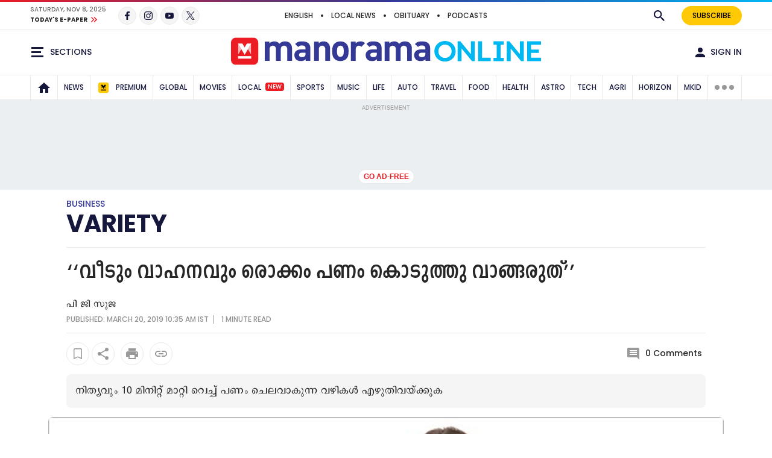

--- FILE ---
content_type: text/html;charset=utf-8
request_url: https://www.manoramaonline.com/sampadyam/variety/2019/03/20/never-buy-house-or-vehicle-with-ready-money.html
body_size: 33164
content:

<!DOCTYPE HTML>
<html lang="ml">
<head>
<title>‘‘വീടും വാഹനവും രൊക്കം പണം കൊടുത്തു വാങ്ങരുത്’’</title>
<link rel="alternate" type="application/rss+xml" href="https://www.manoramaonline.com/sampadyam/variety.feeds.rss.xml"/>
<meta http-equiv="X-UA-Compatible" content="IE=edge"/>
<meta http-equiv="Content-Type" content="text/html; charset=UTF-8"/>
<meta name="robots" content="index,archive,follow"/>
<meta name="robots" content="max-image-preview:large"/>
<meta property="og:image:width" content="1200"/>
<meta property="og:image:height" content="630"/>
<meta name="viewport" content="width=device-width, initial-scale=1.0 user-scalable=yes"/>
<meta name="description" content="ചില്ലറ കാര്യങ്ങൾ ശ്രദ്ധിച്ചാൽ നിത്യ ജീവിതത്തിലെ ചെലവുകള്‍ പകുതി കുറയ്ക്കാം., കുടുംബത്തിന്റെ ആരോഗ്യം അതിൽ പ്രധാനമാണ്. അസുഖം എപ്പോൾ ആരെ വേണമെങ്കിലും"/>
<meta name="news_keywords"/>
<meta name="keywords"/>
<meta name="summary"/>
<meta name="seoHeadings"/>
<meta property="og:title" content="‘‘വീടും വാഹനവും രൊക്കം പണം കൊടുത്തു വാങ്ങരുത്’’"/>
<meta name="twitter:title" content="‘‘വീടും വാഹനവും രൊക്കം പണം കൊടുത്തു വാങ്ങരുത്’’"/>
<meta property="og:site_name" content="‘‘വീടും വാഹനവും രൊക്കം പണം കൊടുത്തു വാങ്ങരുത്’’"/>
<meta property="og:description" content="ചില്ലറ കാര്യങ്ങൾ ശ്രദ്ധിച്ചാൽ നിത്യ ജീവിതത്തിലെ ചെലവുകള്‍ പകുതി കുറയ്ക്കാം., കുടുംബത്തിന്റെ ആരോഗ്യം അതിൽ പ്രധാനമാണ്. അസുഖം എപ്പോൾ ആരെ വേണമെങ്കിലും"/>
<meta name="twitter:description" content="ചില്ലറ കാര്യങ്ങൾ ശ്രദ്ധിച്ചാൽ നിത്യ ജീവിതത്തിലെ ചെലവുകള്‍ പകുതി കുറയ്ക്കാം., കുടുംബത്തിന്റെ ആരോഗ്യം അതിൽ പ്രധാനമാണ്. അസുഖം എപ്പോൾ ആരെ വേണമെങ്കിലും"/>
<meta property="og:url" content="https://www.manoramaonline.com/sampadyam/variety/2019/03/20/never-buy-house-or-vehicle-with-ready-money.html"/>
<meta name="twitter:card" content="summary_large_image"/>
<meta property="og:image" content="https://img-mm.manoramaonline.com/content/dam/mm/mo/sampadyam/variety/images/2019/3/20/all in one.jpg"/>
<meta name="twitter:image" content="https://img-mm.manoramaonline.com/content/dam/mm/mo/sampadyam/variety/images/2019/3/20/all in one.jpg"/>
<!-- SDI include (path: https://www.manoramaonline.com/content/mm/mo/_jcr_content/ca-seo-seoogtypetwitterdomain.seoOgTypeTwitterArticleDomain.esi.html/revamp-base/components/content/common/meta/caconfig, resourceType: revamp-base/components/content/common/meta/caconfig) -->

<meta name="twitter:site" content="@manoramaonline"/>
<meta property="og:type" content="article"/>

<meta name="twitter:url" content="https://www.manoramaonline.com/sampadyam/variety/2019/03/20/never-buy-house-or-vehicle-with-ready-money.html"/>
<meta itemprop="caption" content="all in one"/>
<link rel="canonical" href="https://www.manoramaonline.com/sampadyam/variety/2019/03/20/never-buy-house-or-vehicle-with-ready-money.html"/>
<link rel="amphtml" href="https://www.manoramaonline.com/sampadyam/variety/2019/03/20/never-buy-house-or-vehicle-with-ready-money.amp.html"/>
<script>
// akam-sw.js install script version 1.3.6
"serviceWorker"in navigator&&"find"in[]&&function(){var e=new Promise(function(e){"complete"===document.readyState||!1?e():(window.addEventListener("load",function(){e()}),setTimeout(function(){"complete"!==document.readyState&&e()},1e4))}),n=window.akamServiceWorkerInvoked,r="1.3.6";if(n)aka3pmLog("akam-setup already invoked");else{window.akamServiceWorkerInvoked=!0,window.aka3pmLog=function(){window.akamServiceWorkerDebug&&console.log.apply(console,arguments)};function o(e){(window.BOOMR_mq=window.BOOMR_mq||[]).push(["addVar",{"sm.sw.s":e,"sm.sw.v":r}])}var i="/akam-sw.js",a=new Map;navigator.serviceWorker.addEventListener("message",function(e){var n,r,o=e.data;if(o.isAka3pm)if(o.command){var i=(n=o.command,(r=a.get(n))&&r.length>0?r.shift():null);i&&i(e.data.response)}else if(o.commandToClient)switch(o.commandToClient){case"enableDebug":window.akamServiceWorkerDebug||(window.akamServiceWorkerDebug=!0,aka3pmLog("Setup script debug enabled via service worker message"),v());break;case"boomerangMQ":o.payload&&(window.BOOMR_mq=window.BOOMR_mq||[]).push(o.payload)}aka3pmLog("akam-sw message: "+JSON.stringify(e.data))});var t=function(e){return new Promise(function(n){var r,o;r=e.command,o=n,a.has(r)||a.set(r,[]),a.get(r).push(o),navigator.serviceWorker.controller&&(e.isAka3pm=!0,navigator.serviceWorker.controller.postMessage(e))})},c=function(e){return t({command:"navTiming",navTiming:e})},s=null,m={},d=function(){var e=i;return s&&(e+="?othersw="+encodeURIComponent(s)),function(e,n){return new Promise(function(r,i){aka3pmLog("Registering service worker with URL: "+e),navigator.serviceWorker.register(e,n).then(function(e){aka3pmLog("ServiceWorker registration successful with scope: ",e.scope),r(e),o(1)}).catch(function(e){aka3pmLog("ServiceWorker registration failed: ",e),o(0),i(e)})})}(e,m)},g=navigator.serviceWorker.__proto__.register;if(navigator.serviceWorker.__proto__.register=function(n,r){return n.includes(i)?g.call(this,n,r):(aka3pmLog("Overriding registration of service worker for: "+n),s=new URL(n,window.location.href),m=r,navigator.serviceWorker.controller?new Promise(function(n,r){var o=navigator.serviceWorker.controller.scriptURL;if(o.includes(i)){var a=encodeURIComponent(s);o.includes(a)?(aka3pmLog("Cancelling registration as we already integrate other SW: "+s),navigator.serviceWorker.getRegistration().then(function(e){n(e)})):e.then(function(){aka3pmLog("Unregistering existing 3pm service worker"),navigator.serviceWorker.getRegistration().then(function(e){e.unregister().then(function(){return d()}).then(function(e){n(e)}).catch(function(e){r(e)})})})}else aka3pmLog("Cancelling registration as we already have akam-sw.js installed"),navigator.serviceWorker.getRegistration().then(function(e){n(e)})}):g.call(this,n,r))},navigator.serviceWorker.controller){var u=navigator.serviceWorker.controller.scriptURL;u.includes("/akam-sw.js")||u.includes("/akam-sw-preprod.js")||u.includes("/threepm-sw.js")||(aka3pmLog("Detected existing service worker. Removing and re-adding inside akam-sw.js"),s=new URL(u,window.location.href),e.then(function(){navigator.serviceWorker.getRegistration().then(function(e){m={scope:e.scope},e.unregister(),d()})}))}else e.then(function(){window.akamServiceWorkerPreprod&&(i="/akam-sw-preprod.js"),d()});if(window.performance){var w=window.performance.timing,l=w.responseEnd-w.responseStart;c(l)}e.then(function(){t({command:"pageLoad"})});var k=!1;function v(){window.akamServiceWorkerDebug&&!k&&(k=!0,aka3pmLog("Initializing debug functions at window scope"),window.aka3pmInjectSwPolicy=function(e){return t({command:"updatePolicy",policy:e})},window.aka3pmDisableInjectedPolicy=function(){return t({command:"disableInjectedPolicy"})},window.aka3pmDeleteInjectedPolicy=function(){return t({command:"deleteInjectedPolicy"})},window.aka3pmGetStateAsync=function(){return t({command:"getState"})},window.aka3pmDumpState=function(){aka3pmGetStateAsync().then(function(e){aka3pmLog(JSON.stringify(e,null,"\t"))})},window.aka3pmInjectTiming=function(e){return c(e)},window.aka3pmUpdatePolicyFromNetwork=function(){return t({command:"pullPolicyFromNetwork"})})}v()}}();</script>
<script type="application/ld+json">
        {
            "@context": "https://schema.org",
            "@type": "NewsArticle",
            "headline": "‘‘വീടും വാഹനവും രൊക്കം പണം കൊടുത്തു വാങ്ങരുത്’’",
            "image": [
                "https://img-mm.manoramaonline.com/content/dam/mm/mo/sampadyam/variety/images/2019/3/20/all in one.jpg/photos/1x1/photo.jpg",
                "https://img-mm.manoramaonline.com/content/dam/mm/mo/sampadyam/variety/images/2019/3/20/all in one.jpg/photos/4x3/photo.jpg",
                "https://img-mm.manoramaonline.com/content/dam/mm/mo/sampadyam/variety/images/2019/3/20/all in one.jpg/photos/16x9/photo.jpg"
            ],
            "datePublished": "2019-03-20T10:35:09+0530",
            "dateModified": "2019-03-20T10:35:09+0530",
            "author": {
                "@type": "Person",
                "name": "പി ജി സുജ",
                "url": "https://www.manoramaonline.com"
            }
        }
    </script>
<link rel="preload" fetchpriority="high" as="image" href="https://img-mm.manoramaonline.com/content/dam/mm/mo/config-assets/mo-default.jpg?w=1120&h=583"/>
<link rel="preload" fetchpriority="high" as="image" href="https://img-mm.manoramaonline.com/content/dam/mm/mo/sampadyam/variety/images/2019/3/20/all%20in%20one.jpg?w=575&h=299" media="(max-width: 575px)"/>
<link rel="preload" fetchpriority="high" as="image" href="https://img-mm.manoramaonline.com/content/dam/mm/mo/sampadyam/variety/images/2019/3/20/all%20in%20one.jpg?w=720&h=375" media="(min-width: 576px) and (max-width: 991px)"/>
<link rel="preload" fetchpriority="high" as="image" href="https://img-mm.manoramaonline.com/content/dam/mm/mo/sampadyam/variety/images/2019/3/20/all%20in%20one.jpg?w=1120&h=583" media="(min-width: 992px)"/>
<link rel="preconnect" href="https://fonts.googleapis.com"/>
<link rel="preconnect" href="https://fonts.gstatic.com" crossorigin />
<link rel="preload" as="style" href="https://fonts.googleapis.com/css2?family=Poppins:wght@500;700&display=swap"/>
<link rel="stylesheet" href="https://fonts.googleapis.com/css2?family=Poppins:wght@500;700&display=swap" media="print" onload="this.media='all'"/>
<script>
const addLink = (etype) => {
    let foundClass = false;
    const className = etype.srcElement.className;
    if ((className === 'embed-url embed-url-no-touch')) {
        foundClass = true;
    }

    if (!foundClass) {
        const selection = window.getSelection();
        const pagelink = '&#x2E;&#x2E;&#x2E;<br/><br/> Read more at: ' + document.location.href;
        let limitData = selection;
        const limitDataValue = limitData.toString().substring(0, 100);
        const copytext = limitDataValue + pagelink;
        let newdiv = document.createElement('div');

        newdiv.style.position = 'absolute';
        newdiv.style.left = '-99999px';

        document.body.appendChild(newdiv);
        newdiv.innerHTML = copytext;
        selection.selectAllChildren(newdiv);

        window.setTimeout(() => {
            document.body.removeChild(newdiv);
        }, 100);
    }
}
document.addEventListener('copy', addLink);
</script>
<!-- SDI include (path: https://www.manoramaonline.com/conf/revamp-mmonline/settings/wcm/templates/article-page-template/_jcr_content/clientlibs.esi.html/revamp-base/components/content/revamp-page-clientlibs, resourceType: revamp-base/components/content/revamp-page-clientlibs) -->

<link rel="stylesheet" href="https://css-mm.manoramaonline.com/etc.clientlibs/revamp-mmonline/clientlibs/clientlib-mmo-dependencies-common.ACSHASH7dd85ea1a3638062f3d00fe456927e67.css" type="text/css">
<link rel="stylesheet" href="https://css-mm.manoramaonline.com/etc.clientlibs/revamp-mmonline/clientlibs/clientlib-mmo-article-main.ACSHASH06e4291975575d031bf360c6bb325888.css" type="text/css">

<script async src="https://js-mm.manoramaonline.com/etc.clientlibs/core/wcm/components/commons/datalayer/v1/clientlibs/core.wcm.components.commons.datalayer.v1.26e7b73e6dfd6225be931b9e9b1e405d.js"></script>
<script>
      window.adobeDataLayer = window.datalayer || [];
      adobeDataLayer.push({
          page: JSON.parse("{\x22mmoarticlepage\u002D49bb4199e4\x22:{\x22@type\x22:\x22revamp\u002Dmmonline\/components\/structure\/mmoarticlepage\x22,\x22repo:modifyDate\x22:\x222019\u002D03\u002D20T05:05:09Z\x22,\x22dc:title\x22:\x22‘‘വീടും വാഹനവും രൊക്കം പണം കൊടുത്തു വാങ്ങരുത്’’\x22,\x22dc:description\x22:\x22ചില്ലറ കാര്യങ്ങൾ ശ്രദ്ധിച്ചാൽ നിത്യ ജീവിതത്തിലെ ചെലവുകള്‍ പകുതി കുറയ്ക്കാം., കുടുംബത്തിന്റെ ആരോഗ്യം അതിൽ പ്രധാനമാണ്. അസുഖം എപ്പോൾ ആരെ വേണമെങ്കിലും പിടികൂടാം, ചികിൽസാ ചെലവ് കുത്തനെ ഉയരുന്ന ഇക്കാലത്ത് പ്രിയപ്പെട്ടവരുടെ ആരോഗ്യത്തിനായി കരുതൽ അത്യാവശ്യമാണ്. അതിനായി മെഡിക്ലെയിം പോളിസികൾ നിർബന്ധമായും\x22,\x22xdm:template\x22:\x22\/conf\/revamp\u002Dmmonline\/settings\/wcm\/templates\/article\u002Dpage\u002Dtemplate\x22,\x22xdm:language\x22:\x22ml\x22,\x22xdm:tags\x22:[],\x22repo:path\x22:\x22\/content\/mm\/mo\/sampadyam\/variety\/2019\/03\/20\/never\u002Dbuy\u002Dhouse\u002Dor\u002Dvehicle\u002Dwith\u002Dready\u002Dmoney.html\x22}}"),
          event:'cmp:show',
          eventInfo: {
              path: 'page.mmoarticlepage\u002D49bb4199e4'
          }
      });
    </script>
<script>
		var pageDl = {"pageType":"article","contentType":"article","articleType":"non-premium","headline":"‘‘വീടും വാഹനവും രൊക്കം പണം കൊടുത്തു വാങ്ങരുത്’’","channelName":"sampadyam","sectionName":"variety","subSectionName":"","author":"മനോരമ ലേഖകൻ","createdDate":"2019-03-20T11:29:35+0530","lastModified":"2019-03-20T10:35:09+0530","articleWordCount":112,"imgCount":1,"ytVideoCount":0,"bcVideoCount":0,"articleTags":"","articleId":"5ghdonk0jqjcrmv7fo1lua3kcd"};
    </script>
<!-- SDI include (path: https://www.manoramaonline.com/content/mm/mo/_jcr_content/ca-site-head.sitehead.esi.html/revamp-base/components/content/embededconfigurations/caconfig, resourceType: revamp-base/components/content/embededconfigurations/caconfig) -->

<link rel="preconnect" href="https://css-mm.manoramaonline.com/" crossorigin /> <link rel="preconnect" href="https://img-mm.manoramaonline.com/"/> <link rel="preconnect" href="https://js-mm.manoramaonline.com/"/> <style>     @font-face {         font-family: PanchariUni;         src: url("https://css-mm.manoramaonline.com/etc.clientlibs/revamp-mmonline/clientlibs/clientlib-mmo-fonts/resources/fonts/PanchariUniN.woff2") format("woff2"),             url("https://css-mm.manoramaonline.com/etc.clientlibs/revamp-mmonline/clientlibs/clientlib-mmo-fonts/resources/fonts/PanchariUniN.woff") format("woff");         font-weight: normal;         font-display: swap;     }     @font-face {         font-family: PanchariUni;         src: url("https://css-mm.manoramaonline.com/etc.clientlibs/revamp-mmonline/clientlibs/clientlib-mmo-fonts/resources/fonts/PanchariUniB.woff2") format("woff2"),             url("https://css-mm.manoramaonline.com/etc.clientlibs/revamp-mmonline/clientlibs/clientlib-mmo-fonts/resources/fonts/PanchariUniB.woff") format("woff");         font-weight: bold;         font-display: swap;     }     @font-face {         font-family: EGGIndulekhaUni;         src: url("https://css-mm.manoramaonline.com/etc.clientlibs/revamp-mmonline/clientlibs/clientlib-mmo-fonts/resources/fonts/EGGIndulekhaUniB.woff2") format("woff2"),             url("https://css-mm.manoramaonline.com/etc.clientlibs/revamp-mmonline/clientlibs/clientlib-mmo-fonts/resources/fonts/EGGIndulekhaUniB.woff") format("woff");         font-weight: bold;         font-display: swap;     } </style> <!-- Favicon --> <link rel="apple-touch-icon" sizes="57x57" href="https://img-mm.manoramaonline.com/content/dam/mm/mo/config-assets/mm-favicon57x57.png"/> <link rel="apple-touch-icon" sizes="60x60" href="https://img-mm.manoramaonline.com/content/dam/mm/mo/config-assets/mm-favicon60x60.png"/> <link rel="apple-touch-icon" sizes="72x72" href="https://img-mm.manoramaonline.com/content/dam/mm/mo/config-assets/mm-favicon72x72.png"/> <link rel="apple-touch-icon" sizes="76x76" href="https://img-mm.manoramaonline.com/content/dam/mm/mo/config-assets/mm-favicon76x76.png"/> <link rel="apple-touch-icon" sizes="114x114" href="https://img-mm.manoramaonline.com/content/dam/mm/mo/config-assets/mm-favicon114x114.png"/> <link rel="apple-touch-icon" sizes="120x120" href="https://img-mm.manoramaonline.com/content/dam/mm/mo/config-assets/mm-favicon120x120.png"/> <link rel="apple-touch-icon" sizes="144x144" href="https://img-mm.manoramaonline.com/content/dam/mm/mo/config-assets/mm-favicon144x144.png"/> <link rel="apple-touch-icon" sizes="152x152" href="https://img-mm.manoramaonline.com/content/dam/mm/mo/config-assets/mm-favicon152x152.png"/> <link rel="apple-touch-icon" sizes="180x180" href="https://img-mm.manoramaonline.com/content/dam/mm/mo/config-assets/mm-favicon180x180.png"/> <link rel="icon" sizes="192x192" href="https://img-mm.manoramaonline.com/content/dam/mm/mo/config-assets/mm-favicon.png"/> <link rel="icon" sizes="96x96" href="https://img-mm.manoramaonline.com/content/dam/mm/mo/config-assets/mm-favicon96x96.png"/> <link rel="icon" sizes="32x32" href="https://img-mm.manoramaonline.com/content/dam/mm/mo/config-assets/mm-favicon32x32.png"/> <link rel="icon" sizes="16x16" href="https://img-mm.manoramaonline.com/content/dam/mm/mo/config-assets/mm-favicon16x16.png"/> <link rel="icon" href="/favicon.ico"/> <meta name="msapplication-TileColor" content="#333399"/> <meta name="msapplication-TileImage" content="https://img-mm.manoramaonline.com/content/dam/mm/mo/config-assets/mm-favicon144x144.png"/> <meta name="theme-color" content="#333399"/> <link rel="manifest" href="/etc/designs/webpush/manifest.json"/> <!-- Adobe Datalayer Profile Data starts--> <script>     window.adobeDataLayer = window.adobeDataLayer || [];     try {         const isSSOLogin = window.localStorage.getItem("isSSOLogin");         var profileData = getCookieValue("ev_profiledata");         /* ev_profiledata cookie value set in evolok esi snippet */ const mmu_ls = getCookieValue("mmu_ls");         let event_name = "";         if (mmu_ls && mmu_ls === "userLoggedOut") {             /* when user logout */ window.localStorage.setItem("isSSOLogin", "false");         } else {             if (isSSOLogin && isSSOLogin === "true") {                 /* when user is already login */ event_name = "user_details";             } else {                 /* when user login through sso */ event_name = "login";                 window.localStorage.setItem("isSSOLogin", "true");             }             if (profileData && profileData != "None") {                 const profileDataObj = new Function("return " + profileData + ";")();                 window.adobeDataLayer.push({                     event: event_name,                     user_id: profileDataObj.SubscriberID || "",                     gender: profileDataObj.gender || "",                     yob: new Date(profileDataObj.dob).getFullYear() || "",                     country: profileDataObj.address1_country || "",                 });             }         }         /* Push only page view data to adobeDataLayer for anonymous users */ pageDl["event"] = "page_view";         window.adobeDataLayer.push({ page: pageDl });     } catch (e) {         console.error("Exception while pushing data", e);     }     function getCookieValue(cookieName) {         const cookieMatch = document.cookie.match(`(^|[^;]+)\\s*${cookieName}\\s*=\\s*([^;]+)`);         return cookieMatch ? cookieMatch.pop() : undefined;     } </script> <!-- Adobe Datalayer Profile Data ends--> <!-- Google Tag Manager --> <script>     (function (w, d, s, l, i) {         w[l] = w[l] || [];         w[l].push({ "gtm.start": new Date().getTime(), event: "gtm.js" });         var f = d.getElementsByTagName(s)[0],             j = d.createElement(s),             dl = l != "dataLayer" ? "&l=" + l : "";         j.async = true;         j.src = "https://www.googletagmanager.com/gtm.js?id=" + i + dl;         f.parentNode.insertBefore(j, f);     })(window, document, "script", "adobeDataLayer", "GTM-TBXFBF"); </script> <!-- End Google Tag Manager --> <style>     .topHeader.premium-label {         display: none !important ;     }     .right-component-slot div.xf.experiencefragment:last-child .cmp-container > div:last-child,     .right-component-slot > .cmp-container > div.xf.experiencefragment,     .right-component-slot > div.xf.experiencefragment {         border: none;         margin-bottom: 0;         padding-bottom: 0;     }     .right-component-slot > .cmp-container > div.xf.experiencefragment .cmp-container > div,     .right-component-slot > div.xf.experiencefragment .cmp-container > div {         margin-bottom: 24px;         border-bottom-width: 6px;         border-bottom-style: double;         padding-bottom: 24px;         border-color: #e9e9e9;         border-color: var(--border-color);     } </style> <style>     @media (max-width: 728px) {         .mm-banner970-90-ad #slb1-ad,         .superleaderboard1 #slb1-ad {             min-height: 280px;             display: flex;             justify-content: center;             align-items: center;         }     }     @media (min-width: 729px) {         .mm-banner970-90-ad #slb1-ad,         .superleaderboard1 #slb1-ad {             min-height: 90px;         }     } </style> <script>     observeElementIntersection = function (targetEle, callbackExe, repeat) {         let elementObserver = new IntersectionObserver((entries) => {             entries.forEach((entry) => {                 if (entry.isIntersecting) {                     callbackExe();                     if (!repeat) {                         elementObserver.unobserve(targetEle);                     }                 }             });         });         return elementObserver;     }; </script> <style>     .cmp-header__left-li--services {         display: none !important;     }     .cmp-header__left-li {         border-right: none !important;     } </style> <!-- script for dynamic ad loading in topics page --> <script>     var slb2DynamicAdScript = `<div class="advtBlock"><div class="advtBlock__title">ADVERTISEMENT</div> <div class="advtBlock__content">     <div id="slb2-ad">     </div> </div> <div class="advtBlock__footer">Skip ads. <a href="https://www.manoramaonline.com/myaccount/subscribe-plan.html">Subscribe now.</a></div>`;     var defaultAdPos = 5; </script> <!-- end script for dynamic ad loading in topics page -->

<!-- SDI include (path: https://www.manoramaonline.com/content/mm/mo/_jcr_content/ca-article-head.articlehead.esi.html/revamp-base/components/content/embededconfigurations/caconfig, resourceType: revamp-base/components/content/embededconfigurations/caconfig) -->

<link rel="preload" as="script" href="https://js-mm.manoramaonline.com/etc.clientlibs/revamp-mmonline/clientlibs/clientlib-mmo-article-head.16082024.js"/> <script src="https://js-mm.manoramaonline.com/etc.clientlibs/revamp-mmonline/clientlibs/clientlib-mmo-article-head.16082024.js"></script><script>console.log('Latest Running CAconfig articles...'); </script> <script defer type="text/javascript" src="https://js-mm.manoramaonline.com/content/dam/mm/mo/evlok/ev-dab/1-3-1/ev-dab.min.js"></script> <script defer type="text/javascript" src="https://js-mm.manoramaonline.com/content/dam/mm/mo/evlok/ev-ad/3-4-1/ev-em.min.js"></script> <script defer type="text/javascript" src="https://js-mm.manoramaonline.com/content/dam/mm/mo/evlok/ev-custom/1-5-1/ev-custom-edtd-new-v17.js"></script> <script>console.log("Running CAConfig Footer- MO common for article after evlok change latest mob");   </script><style>  .article-body {   overflow-y: visible; } </style><!-- article ad-header --> <script>     function setContentCategory() {         var windowPath = window.location.pathname;         var metaKeywords = document_keywords();         windowPath = windowPath + "," + metaKeywords;         var allNodes = windowPath.split("/").join(",").split(",");         var finalPaths = [];         var str = "";         for (var i = 0; i < allNodes.length; i++) {             if (allNodes[i] != "") {                 if (alphanumeric(allNodes[i].trim())) {                     if (i <= 1) {                         if (allNodes[i].trim() == "" || str == "") {                             str = '"' + allNodes[i].trim() + '"';                         } else {                             str = str + ',"' + allNodes[i].trim() + '"';                         }                     } else {                         str = str + ',"' + allNodes[i].trim() + '"';                     }                     finalPaths.push(allNodes[i].trim());                 }             }         }         return finalPaths;     }     function document_keywords() {         var keywords = "";         var metas = document.getElementsByTagName("meta");         for (var x = 0, y = metas.length; x < y; x++) {             if (metas[x].name.toLowerCase() == "keywords") {                 keywords += metas[x].content;             }         }         return keywords != "" ? keywords : false;     }     function isANumber(str) {         return !/\D/.test(str);     }     function alphanumeric(inputtxt) {         if (isANumber(inputtxt)) return false;         var letters = /^[0-9a-zA-Z\-\.\ ]+$/;         return inputtxt.match(letters);     } </script> <!--% Article tag %--> <script type="text/javascript">     let taboola_init_scroll = false;     document.addEventListener("DOMContentLoaded", function () {         window.addEventListener("scroll", function () {             if (!taboola_init_scroll) {                 window._taboola = window._taboola || [];                 _taboola.push({ article: "auto" });                 !(function (e, f, u, i) {                     if (!document.getElementById(i)) {                         e.async = 1;                         e.src = u;                         e.id = i;                         f.parentNode.insertBefore(e, f);                     }                 })(document.createElement("script"), document.getElementsByTagName("script")[0], "//cdn.taboola.com/libtrc/themalayalamanoramaco-manoramaonline/loader.js", "tb_loader_script");                 if (window.performance && typeof window.performance.mark == "function") {                     window.performance.mark("tbl_ic");                 }                 _taboola.push({ mode: "thumbnails-a", container: "taboola-below-article-thumbnails", placement: "Below Article Thumbnails", target_type: "mix" });                 _taboola.push({ flush: true });                 taboola_init_scroll = true;             }         });     });     function querygam_preview(e) {         for (var n, r = new RegExp("(?:\\?|&)" + e + "=(.*?)(?=&|$)", "gi"), c = []; null != (n = r.exec(document.location.search));) c[c.length] = n[1];         return c;     }     var gam_preview_id = querygam_preview("gam_preview"); </script> <script async src="https://securepubads.g.doubleclick.net/tag/js/gpt.js"></script> <script>     function getEvSid(name) {         var match = document.cookie.match(new RegExp("(^| )" + name + "=([^;]+)"));         if (match) {             return match[2];         }         return null;     }     var ev_sid = getEvSid("ev_sid");     var platform = "web";     if (         navigator.userAgent.match(/Android/i) ||         navigator.userAgent.match(/webOS/i) ||         navigator.userAgent.match(/iPhone/i) ||         navigator.userAgent.match(/iPad/i) ||         navigator.userAgent.match(/iPod/i) ||         navigator.userAgent.match(/BlackBerry/i) ||         navigator.userAgent.match(/Windows Phone/i)     ) {         platform = "mob";     }     window.googletag = window.googletag || { cmd: [] };     googletag.slots = googletag.slots || {};     if (!checkMCookie("premium_token")) {         !(function (a9, a, p, s, t, A, g) {             if (a[a9]) return;             function q(c, r) {                 a[a9]._Q.push([c, r]);             }             a[a9] = {                 init: function () {                     q("i", arguments);                 },                 fetchBids: function () {                     q("f", arguments);                 },                 setDisplayBids: function () { },                 targetingKeys: function () {                     return [];                 },                 _Q: [],             };             A = p.createElement(s);             A.async = !0;             A.src = t;             g = p.getElementsByTagName(s)[0];             g.parentNode.insertBefore(A, g);         })("apstag", window, document, "script", "//c.amazon-adsystem.com/aax2/apstag.js");         apstag.init({ pubID: "75f9e5c3-181f-4968-8880-c6ff9d7b7566", adServer: "googletag", bidTimeout: 2e3, simplerGPT: true });         googletag.cmd.push(function () {             var mapping1 = googletag                 .sizeMapping()                 .addSize([1024, 0], [[970, 90], [970, 250], [728, 90], [728, 250], "fluid", [1, 1]])                 .addSize([740, 0], [[728, 90], [728, 250], [320, 50], "fluid", [1, 1]])                 .addSize([320, 0], [[300, 250], [336, 280], "fluid", [1, 1]])                 .addSize([0, 0], [])                 .build();             var mapping2 = googletag                 .sizeMapping()                 .addSize(                     [1024, 0],                     [                         [970, 90],                         [728, 90],                         [320, 50],                         [300, 50],                         [1, 1],                     ]                 )                 .addSize(                     [740, 0],                     [                         [728, 90],                         [320, 50],                         [300, 50],                         [1, 1],                     ]                 )                 .addSize(                     [320, 0],                     [                         [320, 50],                         [300, 50],                         [1, 1],                     ]                 )                 .addSize([0, 0], [300, 50])                 .build();             googletag.slots["slb1"] = googletag                 .defineSlot("/123148010/manoramaonline/slb1", [[970, 90], [970, 250], [728, 90], [728, 250], [336, 280], [300, 250], [320, 50], [300, 250], "fluid", [1, 1]], "slb1-ad")                 .setTargeting("position", ["ATF"])                 .defineSizeMapping(mapping1)                 .addService(googletag.pubads());             if (!window.location.host.includes("author.manoramaonline.com")) {                 googletag.slots["inarticle"] = googletag                     .defineSlot("/123148010/manoramaonline/inarticle", [[1, 1], "fluid"], "inarticle")                     .setTargeting("position", ["ATF"])                     .setTargeting("programmatic", ["disabled"])                     .addService(googletag.pubads());             }             googletag.slots["outofpage"] = googletag                 .defineSlot("/123148010/manoramaonline/outofpage", [[1, 1], "fluid"], "outofpage")                 .setTargeting("position", ["ATF"])                 .addService(googletag.pubads());             googletag.slots["mpu1"] = googletag                 .defineSlot("/123148010/manoramaonline/mpu1", [[336, 280], [320, 50], [300, 250], [300, 100], [300, 50], [1, 1], "fluid"], "mpu1-ad")                 .setTargeting("position", ["ATF"])                 .addService(googletag.pubads());             googletag.slots["mpu2"] = googletag                 .defineSlot("/123148010/manoramaonline/mpu2", [[336, 280], [320, 50], [300, 250], [300, 100], [300, 50], [1, 1], "fluid"], "mpu2-ad")                 .setTargeting("position", ["BTF"])                 .addService(googletag.pubads());             googletag.slots["mpu3"] = googletag                 .defineSlot("/123148010/manoramaonline/mpu3", [[336, 280], [320, 50], [300, 600], [300, 250], [300, 100], [300, 50], [1, 1], "fluid"], "mpu3-ad")                 .setTargeting("position", ["BTF"])                 .addService(googletag.pubads());             googletag.slots["mpu4"] = googletag                 .defineSlot("/123148010/manoramaonline/mpu4", [[336, 280], [320, 50], [300, 600], [300, 250], [300, 100], [300, 50], [1, 1], "fluid"], "mpu4-ad")                 .setTargeting("position", ["BTF"])                 .addService(googletag.pubads());             googletag.pubads().enableLazyLoad({ fetchMarginPercent: 100, renderMarginPercent: 50, mobileScaling: 1.0 });             void 0 != gam_preview_id && 0 != gam_preview_id.length && googletag.pubads().setTargeting("gam_preview", [gam_preview_id]);             googletag.pubads().setTargeting("page", ["article"]);             googletag.pubads().setTargeting("platform", [platform]);             googletag.pubads().setTargeting("Content_Category", [setContentCategory()]);             if (ev_sid) {                 googletag.pubads().setTargeting("Evolok_Segment_ID", [ev_sid]);             }             googletag.pubads().enableVideoAds();             googletag.pubads().disableInitialLoad();             googletag.enableServices();         });         googletag.cmd.push(function () {             apstag.fetchBids({ timeout: 2000 }, function (bids) {                 apstag.setDisplayBids();                 googletag.pubads().refresh();             });         });     } </script> <script>     function triggerShoskele() {         function setShoshCookie(name, value) {             const now = new Date();             const IST_OFFSET_MS = 5 * 60 * 60 * 1000 + 30 * 60 * 1000;             const nowIST = new Date(now.getTime() + IST_OFFSET_MS + now.getTimezoneOffset() * 60 * 1000);             const endOfDay = new Date(nowIST.getFullYear(), nowIST.getMonth(), nowIST.getDate(), 23, 59, 59, 999);             const endOfDayUTC = new Date(endOfDay.getTime() - IST_OFFSET_MS);             const expires = "expires=" + endOfDay.toUTCString();             document.cookie = `${name}=${value};${expires};path=/`;             console.log(`Cookie "${name}" set/reset to expire at: ${endOfDayUTC.toLocaleString()}`);         }         function getCookieShosh(name) {             const nameEQ = name + "=";             const ca = document.cookie.split(";");             for (let i = 0; i < ca.length; i++) {                 let c = ca[i];                 while (c.charAt(0) === " ") c = c.substring(1, c.length);                 if (c.indexOf(nameEQ) === 0) {                     return c.substring(nameEQ.length, c.length);                 }             }             return null;         }         const dailyCookieName = "shoskeleArticleImpressionCount";         const shoshCookieVal = getCookieShosh(dailyCookieName);         try {             const advtBlock = document.querySelector("#slb1-ad").closest(".advtBlock__in");             let shoskeleImpressionCount = parseInt(shoshCookieVal ? shoshCookieVal : 0);             let frequencyCap = 2;             if (advtBlock && advtBlock.dataset && advtBlock.dataset.frequencyCap) {                 frequencyCap = parseInt(advtBlock.dataset.frequencyCap, 10);             }             googletag.cmd.push(function () {                 googletag.pubads().addEventListener("slotRenderEnded", function (event) {                     if (event.slot.getSlotElementId().indexOf("outofpage") != -1 && !event.isEmpty) {                         shoskeleImpressionCount += 1;                         setShoshCookie(dailyCookieName, shoskeleImpressionCount);                     }                 });             });             if (shoskeleImpressionCount < frequencyCap) {                 googletag.cmd.push(function () {                     googletag.display('outofpage');                 });             }         } catch (err) {             console.log("Error while triggering shoskele");         }     } </script> <!-- place this in the header article level ca config --> <!-- Flag for XF Dynamic Aside --> <template id="asideAdTemplate"> <div class="embed top-advt-block"> <div class="advtBlock"> <div class="advtBlock__in"> <div class="advtBlock__title">ADVERTISEMENT</div> <div class="advtBlock__content"></div> </div> </div> </div> </template> <script>     var dynamicXFLoad = typeof pageDl != "undefined" ? (pageDl.articleType != "premium" ? true : false) : false;     var mobArticleAsideAdLimit = 4; </script>

<script id="evolok-acd-details" type="application/json">
                   {
                        "authorization": "https://ev.manoramaonline.com/acd/api/3.0/authorize/json?brand=Manorama&lastModifiedDate=2019\u002D03\u002D20T10%3A35%3A09%2B0530&articleId=5ghdonk0jqjcrmv7fo1lua3kcd&site=MMOnline&section=&category=&authors=&tags=&contentType=NewsArticle&channel=web&publishDate=2019\u002D03\u002D20T11%3A29%3A35%2B0530&title=%E2%80%98%E2%80%98%E0%B4%B5%E0%B5%80%E0%B4%9F%E0%B5%81%E0%B4%82+%E0%B4%B5%E0%B4%BE%E0%B4%B9%E0%B4%A8%E0%B4%B5%E0%B5%81%E0%B4%82+%E0%B4%B0%E0%B5%8A%E0%B4%95%E0%B5%8D%E0%B4%95%E0%B4%82+%E0%B4%AA%E0%B4%A3%E0%B4%82+%E0%B4%95%E0%B5%8A%E0%B4%9F%E0%B5%81%E0%B4%A4%E0%B5%8D%E0%B4%A4%E0%B5%81+%E0%B4%B5%E0%B4%BE%E0%B4%99%E0%B5%8D%E0%B4%99%E0%B4%B0%E0%B5%81%E0%B4%A4%E0%B5%8D%E2%80%99%E2%80%99&article_url=%2Fcontent%2Fmm%2Fmo%2Fsampadyam%2Fvariety%2F2019%2F03%2F20%2Fnever\u002Dbuy\u002Dhouse\u002Dor\u002Dvehicle\u002Dwith\u002Dready\u002Dmoney&thumbnailImage=%2Fcontent%2Fdam%2Fmm%2Fmo%2Fsampadyam%2Fvariety%2Fimages%2F2019%2F3%2F20%2Fall+in+one.jpg&vuukleId=%2Fnever\u002Dbuy\u002Dhouse\u002Dor\u002Dvehicle\u002Dwith\u002Dready\u002Dmoney&commentsEnabled=true"
                   }
         </script>

<script>(window.BOOMR_mq=window.BOOMR_mq||[]).push(["addVar",{"rua.upush":"false","rua.cpush":"true","rua.upre":"false","rua.cpre":"true","rua.uprl":"false","rua.cprl":"false","rua.cprf":"false","rua.trans":"SJ-c29a8af6-cf09-4af2-b993-89e83452f41d","rua.cook":"false","rua.ims":"false","rua.ufprl":"false","rua.cfprl":"true","rua.isuxp":"false","rua.texp":"norulematch","rua.ceh":"false","rua.ueh":"false","rua.ieh.st":"0"}]);</script>
                              <script>!function(e){var n="https://s.go-mpulse.net/boomerang/";if("False"=="True")e.BOOMR_config=e.BOOMR_config||{},e.BOOMR_config.PageParams=e.BOOMR_config.PageParams||{},e.BOOMR_config.PageParams.pci=!0,n="https://s2.go-mpulse.net/boomerang/";if(window.BOOMR_API_key="YS7CY-2UUNX-TEXY7-YB9W8-LP4H2",function(){function e(){if(!o){var e=document.createElement("script");e.id="boomr-scr-as",e.src=window.BOOMR.url,e.async=!0,i.parentNode.appendChild(e),o=!0}}function t(e){o=!0;var n,t,a,r,d=document,O=window;if(window.BOOMR.snippetMethod=e?"if":"i",t=function(e,n){var t=d.createElement("script");t.id=n||"boomr-if-as",t.src=window.BOOMR.url,BOOMR_lstart=(new Date).getTime(),e=e||d.body,e.appendChild(t)},!window.addEventListener&&window.attachEvent&&navigator.userAgent.match(/MSIE [67]\./))return window.BOOMR.snippetMethod="s",void t(i.parentNode,"boomr-async");a=document.createElement("IFRAME"),a.src="about:blank",a.title="",a.role="presentation",a.loading="eager",r=(a.frameElement||a).style,r.width=0,r.height=0,r.border=0,r.display="none",i.parentNode.appendChild(a);try{O=a.contentWindow,d=O.document.open()}catch(_){n=document.domain,a.src="javascript:var d=document.open();d.domain='"+n+"';void(0);",O=a.contentWindow,d=O.document.open()}if(n)d._boomrl=function(){this.domain=n,t()},d.write("<bo"+"dy onload='document._boomrl();'>");else if(O._boomrl=function(){t()},O.addEventListener)O.addEventListener("load",O._boomrl,!1);else if(O.attachEvent)O.attachEvent("onload",O._boomrl);d.close()}function a(e){window.BOOMR_onload=e&&e.timeStamp||(new Date).getTime()}if(!window.BOOMR||!window.BOOMR.version&&!window.BOOMR.snippetExecuted){window.BOOMR=window.BOOMR||{},window.BOOMR.snippetStart=(new Date).getTime(),window.BOOMR.snippetExecuted=!0,window.BOOMR.snippetVersion=12,window.BOOMR.url=n+"YS7CY-2UUNX-TEXY7-YB9W8-LP4H2";var i=document.currentScript||document.getElementsByTagName("script")[0],o=!1,r=document.createElement("link");if(r.relList&&"function"==typeof r.relList.supports&&r.relList.supports("preload")&&"as"in r)window.BOOMR.snippetMethod="p",r.href=window.BOOMR.url,r.rel="preload",r.as="script",r.addEventListener("load",e),r.addEventListener("error",function(){t(!0)}),setTimeout(function(){if(!o)t(!0)},3e3),BOOMR_lstart=(new Date).getTime(),i.parentNode.appendChild(r);else t(!1);if(window.addEventListener)window.addEventListener("load",a,!1);else if(window.attachEvent)window.attachEvent("onload",a)}}(),"".length>0)if(e&&"performance"in e&&e.performance&&"function"==typeof e.performance.setResourceTimingBufferSize)e.performance.setResourceTimingBufferSize();!function(){if(BOOMR=e.BOOMR||{},BOOMR.plugins=BOOMR.plugins||{},!BOOMR.plugins.AK){var n="true"=="true"?1:0,t="",a="aofvb5axhsyc42iowkjq-f-cf895c2d3-clientnsv4-s.akamaihd.net",i="false"=="true"?2:1,o={"ak.v":"39","ak.cp":"41232","ak.ai":parseInt("445223",10),"ak.ol":"0","ak.cr":19,"ak.ipv":4,"ak.proto":"h2","ak.rid":"1e04e87c","ak.r":50896,"ak.a2":n,"ak.m":"dsca","ak.n":"essl","ak.bpcip":"3.139.80.0","ak.cport":37288,"ak.gh":"23.33.24.11","ak.quicv":"","ak.tlsv":"tls1.3","ak.0rtt":"","ak.0rtt.ed":"","ak.csrc":"-","ak.acc":"","ak.t":"1762570899","ak.ak":"hOBiQwZUYzCg5VSAfCLimQ==at5B7hi4uUhCakjYH/weWR23G817odp+ItL4SiOv38Pifee5WafMCvXohHv/6g9wiFC+0+FQA10akMa0Ms/G+MYMwOnTcIaI12DbhQ/zcrCRTECUHqZuj6qcYWfFAzJ5sPW6TQLKqYiRZZZY1DwIEWTznUjmCNlWImJWTnZpuwsobYSs3yn8jJK1fG7rktSEDlymOwppN9UsBlrpAgWKHl8VuKrX/LMQeMHbtDmW34lKTVidjJd1pjjiTBCiGpxT5GPxe/cSwJyen29I0nLzKGNwAUX2ExJnT/yX/jFYCdbLZ80C9Jj1o7y6IeykAkZJRYp5chy/gBSQ1V7n2SmriGG1oQ2DwpQRywXACcaJFQKX9pur4WXgYgcGtopXieV46w6HNho4astkHxrJ3mnsOmJk+KsNqjjrxGQqJFQ6ejY=","ak.pv":"356","ak.dpoabenc":"","ak.tf":i};if(""!==t)o["ak.ruds"]=t;var r={i:!1,av:function(n){var t="http.initiator";if(n&&(!n[t]||"spa_hard"===n[t]))o["ak.feo"]=void 0!==e.aFeoApplied?1:0,BOOMR.addVar(o)},rv:function(){var e=["ak.bpcip","ak.cport","ak.cr","ak.csrc","ak.gh","ak.ipv","ak.m","ak.n","ak.ol","ak.proto","ak.quicv","ak.tlsv","ak.0rtt","ak.0rtt.ed","ak.r","ak.acc","ak.t","ak.tf"];BOOMR.removeVar(e)}};BOOMR.plugins.AK={akVars:o,akDNSPreFetchDomain:a,init:function(){if(!r.i){var e=BOOMR.subscribe;e("before_beacon",r.av,null,null),e("onbeacon",r.rv,null,null),r.i=!0}return this},is_complete:function(){return!0}}}}()}(window);</script></head>
<body class="mmoarticlepage articletemplate basetemplate revamp-page page basicpage article-page-container" id="mmoarticlepage-49bb4199e4" data-cmp-link-accessibility-enabled data-cmp-link-accessibility-text="opens in a new tab" data-cmp-data-layer-enabled>
<!-- SDI include (path: https://www.manoramaonline.com/content/mm/mo/_jcr_content/ca-site-head.sitebody.esi.html/revamp-base/components/content/embededconfigurations/caconfig, resourceType: revamp-base/components/content/embededconfigurations/caconfig) -->

<!-- Google Tag Manager (noscript) --> <noscript><iframe src="https://www.googletagmanager.com/ns.html?id=GTM-TBXFBF" height="0" width="0" style="display:none;visibility:hidden"></iframe></noscript> <!-- End Google Tag Manager (noscript) --> <style>.cmp-story-list__title+.cmp-story-list__date{display:none; } .cmp-bottom-nav__icon .mm-icon.mm-icon__quickread {background-image: url('https://img-mm.manoramaonline.com/content/dam/mm/mo/logo/quick-read.svg');background-size: 24px 24px;background-position: center center;}</style><style>.cmp-bottom-nav__icon .mm-icon.mm-icon__quickread {background-image: url('https://img-mm.manoramaonline.com/content/dam/mm/mo/logo/quick-read.svg');background-size: 24px 24px;background-position: center center;}</style><script>document.addEventListener("DOMContentLoaded",function(){document.querySelectorAll(".mm-icon__quickread,.quikreadfloating__in .mm-icon__flash").forEach(function(n,o){n.closest("a").addEventListener("click",function(n){document.cookie="qrOrigin="+encodeURIComponent(window.location.href)+";domain=.manoramaonline.com;path=/"})})});</script><!-- SSO-Continue to sign in with Google --> <script>const googleClientId = '563462285779-s04tadnub1fgf71fbdkg54upjc1ir6il.apps.googleusercontent.com';</script>	<script> 	if(typeof showCR == 'undefined' || (typeof showCR != 'undefined' && !showCR)){ 		!(function (e, f, u) {  			e.async = 1; 			e.defer = 1; 			e.src = u; 			f.parentNode.insertBefore(e, f); 		})(document.createElement("script"), document.getElementsByTagName("script")[0], "https://accounts.google.com/gsi/client");  	} </script> <!-- End SSO-Continue to sign in with Google -->

<!-- SDI include (path: https://www.manoramaonline.com/content/mm/mo/_jcr_content/ca-article-head.articlebody.esi.html/revamp-base/components/content/embededconfigurations/caconfig, resourceType: revamp-base/components/content/embededconfigurations/caconfig) -->






<div id="commentsEnabled" data-active="true"></div>
<script type="text/javascript">
	var vuukleId = '/never-buy-house-or-vehicle-with-ready-money';
</script>
<div id="container-55da4af163" class="cmp-container">
<div class="xf experiencefragment">
<div id="xf-f4f33089c6" class="cmp-experiencefragment cmp-experiencefragment--header-experience-fragment"><!-- SDI include (path: https://www.manoramaonline.com/content/experience-fragments/revamp-mmonline/header-experience-fragment/manoramaonline-header-configuration/_jcr_content.content.esi.html, resourceType: revamp-mmonline/components/structure/mmoxfpage) -->

<div id="container-3f4bf45bc1" class="cmp-container">
<div class="header">
<header class="cmp-header">
<div class="topline mm-gradient"></div>
<div class="cmp-header__in">
<div class=" cmp-header__top">
<div class="container">
<div class="cmp-premium-prmo cmp-header__mobile-only ">
<div class="cmp-premium-prmo__in d-flex justify-content-between align-items-center">
<div class="cmp-premium-prmo__left">
<p class="cmp-premium-prmo__title"> Activate your premium subscription today</p>
</div>
<div class="cmp-premium-prmo__right">
<a id="subscribecta-5dac68d81f-91821352" class="mm-btn mm-btn--premium" title="SUBSCRIBE" href="https://www.manoramaonline.com/myaccount/subscribe-plan.html">
<span>SUBSCRIBE</span>
</a>
</div>
</div>
<div class="fullwidth-bg"></div>
</div>
<div class="cmp-header__web-only">
<div class="cmp-header__web-only-content">
<div class="cmp-header__web-only-left">
<div class="cmp-header__time-slot">
<div class="cmp-header__main-time">
<p class="current-date"></p>
</div>
<div class="cmp-header__epaper-link">
<a title="Today&#39;s E-paper" href="https://epaper.manoramaonline.com/MMPortalUI/" target="_blank"><span>Today&#39;s E-paper</span> <i class="mm-icon mm-red-icon mm-icon__double-arrow-sm"></i></a>
</div>
</div>
<div class="cmp-social-media">
<div class="cmp-social-media__ul" data-placeholder-text="SocialMedia">
<div class="cmp-social-media__li">
<a class="cmp-social-media__a" title="Facebook" href="https://www.facebook.com/manoramaonline/" target="_blank">
<i class="mm-icon mm-icon__facebook"></i>
</a>
</div>
<div class="cmp-social-media__li">
<a class="cmp-social-media__a" title="Instagram" href="https://www.instagram.com/manoramaonline/" target="_blank">
<i class="mm-icon mm-icon__instagram"></i>
</a>
</div>
<div class="cmp-social-media__li">
<a class="cmp-social-media__a" title="Youtube" href="https://www.youtube.com/channel/UCWoaMw1yKGYlhi4tri7Dm6Q" target="_blank">
<i class="mm-icon mm-icon__youtube"></i>
</a>
</div>
<div class="cmp-social-media__li">
<a class="cmp-social-media__a" title="Twitter" href="https://twitter.com/manoramaonline" target="_blank">
<i class="mm-icon mm-icon__twitter"></i>
</a>
</div>
</div>
</div>
</div>
<div class="cmp-header__web-only-middle">
<div class="header__quick-links-block">
<ul class="cmp-header__quick-links d-flex align-items-center justify-content-center">
<li class="cmp-header__quick-links-li">
<a class="cmp-header__quick-links-a" title="ENGLISH" href="https://www.onmanorama.com/" target="_blank">
ENGLISH
</a>
</li>
<li class="cmp-header__quick-links-li">
<a class="cmp-header__quick-links-a" title="LOCAL NEWS" href="https://www.manoramaonline.com/district-news.html" target="_blank">
LOCAL NEWS
</a>
</li>
<li class="cmp-header__quick-links-li">
<a class="cmp-header__quick-links-a" title="OBITUARY" href="https://www.manoramaonline.com/district-news/thiruvananthapuram/obituary.html" target="_blank">
OBITUARY
</a>
</li>
<li class="cmp-header__quick-links-li">
<a class="cmp-header__quick-links-a" title="PODCASTS" href="https://www.manoramaonline.com/podcast.html" target="_blank">
PODCASTS
</a>
</li>
<li class="cmp-header__quick-links-li">
</li>
<li class="cmp-header__quick-links-li">
</li>
</ul>
</div>
</div>
<div class="cmp-header__web-only-right">
<ul class="cmp-header__web-only-right-ul">
<li class="cmp-header__web-only-right-li">
<div>
<button class="cmp-header__nav-button cmp-header--search-click" title="Search"> <i class="mm-icon mm-icon__search"></i> </button>
<div class="cmp-search-popup">
<div class="cmp-search-popup__in">
<div class="cmp-search-popup__close">
<button class="cmp-search-popup__close-btn"> × </button>
</div>
<div class="cmp-search-popup__container">
<div data-cmp-dmimage="false" data-cmp-src="/content/dam/mm/mo/revamp-logos/2024/mo-main-logo-web.svg" data-cmp-hook-image="imageV3" class="cmp-search-popup__logo">
<a data-cmp-clickable="false" href="https://www.manoramaonline.com">
<img src="https://img-mm.manoramaonline.com/content/dam/mm/mo/revamp-logos/2024/mo-main-logo-web.svg" class="image-light-theme" itemprop="contentUrl" width="272" height="24" alt="Manorama Online" title="Manorama Online"/>
<img src="https://img-mm.manoramaonline.com/content/dam/mm/mo/revamp-logos/2023/manoramaonline-web-dark-mode-logo.svg" class="image-dark-theme" itemprop="contentUrl" width="272" height="24" alt="Manorama Online" title="Manorama Online"/>
</a>
</div>
<div class="cmp-search-popup__filed-block">
<div class="cmp-search-popup__input-wrp">
<input type="text" class="cmp-search-popup__input" data-url="/searchresults.html?q=" placeholder="Search keywords, headlines, etc"/>
<button class="cmp-search-popup__btn mm-btn--primary " id="searchBtn"><i class="mm-icon mm-white-icon mm-icon__search"></i> </button>
</div>
<div class="cmp-search-popup__switch-language">
<label><input type="checkbox"/><span class="ml-font2 text-sub-color">മലയാളത്തിൽ ടൈപ്പ് ചെയ്യാൻ </span></label>
</div>
</div>
<div class="cmp-search-popup__trending">
<div class="cmp-search-popup__trnd-title">Trending Keywords</div>
<ul class="cmp-search-popup__trnd-ul">
<li class="cmp-search-popup__trnd-li">
<a class="cmp-search-popup__trnd-a" href="https://www.manoramaonline.com/news/latest-news.html">Latest News</a>
</li>
<li class="cmp-search-popup__trnd-li">
<a class="cmp-search-popup__trnd-a" href="https://www.manoramaonline.com/tagresults.html?tag=mo:environment/weather-forecast">Weather Updates</a>
</li>
<li class="cmp-search-popup__trnd-li">
<a class="cmp-search-popup__trnd-a" href="https://www.manoramaonline.com/tagresults.html?tag=mo:crime/crime-news">Crime News</a>
</li>
<li class="cmp-search-popup__trnd-li">
<a class="cmp-search-popup__trnd-a" href="/premium.html">Premium</a>
</li>
</ul>
</div>
</div>
</div>
<div class="cmp-search-popup__line mm-gradient"></div>
</div>
</div>
<div>
</div>
</li>
<li class="cmp-header__web-only-right-li">
<a id="subscribecta-5dac68d81f-22087739" class="mm-btn mm-btn--premium" title="SUBSCRIBE" href="https://www.manoramaonline.com/myaccount/subscribe-plan.html">
<span>SUBSCRIBE</span>
</a>
</li>
</ul>
</div>
</div>
</div>
</div>
</div>
<div class="cmp-header__main" style="background-image: url('')">
<div class="container">
<div class="cmp-header__main-in d-flex justify-content-between align-items-lg-center">
<div class="cmp-header__left ">
<ul class="cmp-header__left-ul d-flex align-items-center justify-content-start">
<li class="cmp-header__left-li ">
<div class="cmp-header__section-nav-wrp">
<button class="cmp-header__section-nav" title="Sections"><i class="mm-icon mm-icon__menu"></i> <span class="cmp-header__section-nav-title">Sections</span></button>
</div>
</li>
</ul>
</div>
<div class="cmp-header__middle">
<div class="cmp-header__logo-unit">
<div class="cmp-header__logo">
<div data-cmp-src="/content/dam/mm/mo/revamp-logos/2024/mo-main-logo-web.svg" data-cmp-hook-image="imageV3" class="cmp-header__logo-web">
<a href="https://www.manoramaonline.com">
<img src="https://img-mm.manoramaonline.com/content/dam/mm/mo/revamp-logos/2024/mo-main-logo-web.svg" class="cmp-header__logo-light-theme" itemprop="contentUrl" width="100%" height="100%" alt="Manorama Online" title="Manorama Online"/>
<img src="https://img-mm.manoramaonline.com/content/dam/mm/mo/revamp-logos/2023/manoramaonline-web-dark-mode-logo.svg" class="cmp-header__logo-dark-theme" itemprop="contentUrl" width="100%" height="100%" alt="Manorama Online" title="Manorama Online"/>
</a>
</div>
</div>
<div class="time-slot-outer">
<div class="cmp-header__time-slot">
<div class="cmp-header__main-time">
<p class="current-date"></p>
</div>
<div class="cmp-header__epaper-link">
<a title="Today&#39;s E-paper" href="https://epaper.manoramaonline.com/MMPortalUI/" target="_blank"><span>Today&#39;s E-paper</span> <i class="mm-icon mm-red-icon mm-icon__double-arrow-sm"></i></a>
</div>
</div>
</div>
</div>
</div>
<div class="cmp-header__right ">
<ul class="cmp-header__right-ul d-flex align-items-center justify-content-end">
<li class="cmp-header__right-li cmp-header__right-li--my-account">
<div class="cmp-login-block">
<div>
<div class="cmp-login-block__before-login">
<div class="cmp-login-block__before-head">
<a href="javascript:void(0)" title="SIGN IN" data-utmsource="headersignin" target="_self" class="cmp-header__nav-button sign-in-button">
<i class="mm-icon mm-icon__user"></i>
<span class="cmp-login-block__before-text">SIGN IN</span>
</a>
</div>
</div>
<div class="cmp-login-block__after-login" style="display: none">
<div class="cmp-login-block__after-head open-dropDown" data-target="myaccountDropdown">
<div class="cmp-login-block__user-letter"></div>
<span class="cmp-login-block__after-text">MY ACCOUNT</span>
<span class="cmp-login-block_arrow">
<i class="mm-icon mm-icon__arrow-down"></i>
</span>
</div>
<div class="cmp-login-block__myaccount-dropdown mm-drop-down" data-id="myaccountDropdown">
<div class="cmp-login-block__user-info">
<div class="cmp-login-block__user-info-in">
<div class="cmp-login-block__user-letter"></div>
<div class="cmp-login-block__user-dispn"> <span class="cmp-login-block__intro-text">SIGNED IN AS</span>
<p class="cmp-login-block__user-name"></p>
</div>
</div>
</div>
<div class="clearfix"></div>
<ul class="cmp-login-block__ul">
<li class="cmp-login-block__li">
<a href="/myaccount.html" target="_self" class="cmp-login-block__link" title="MY PROFILE">
MY PROFILE
</a>
</li>
<li class="cmp-login-block__li">
<a href="/history.html" target="_self" class="cmp-login-block__link" title="History">
History
</a>
</li>
<li class="cmp-login-block__li">
<a href="/saved.html" target="_self" class="cmp-login-block__link" title="Saved Items">
Saved Items
</a>
</li>
<li class="cmp-login-block__li">
<a href="https://id.manoramaonline.com/changePassword" target="_self" class="cmp-login-block__link" title="Change Password">
Change Password
</a>
</li>
<li class="cmp-login-block__li">
<a href="javascript:void(0)" class="cmp-login-block__link open-modal" data-target="signoutConfrm" title="Log Out">
<i class="mm-icon mm-icon__logout"></i> Log Out
</a>
</li>
</ul>
</div>
</div>
<div>
</div>
</div>
<script>
  let signout = {
      signoutTitle: "SIGN OUT FROM MANORAMAONLINE ?",
      cancelText: "Cancel" ,
      signoutText: "Sign Out",
      signoutMsg: "<p>You can always sign back in at any time.<\/p>\r\n"
  };
  let saved = {
      savedPopupTitle: "Maximum limit reached!",
      savedCtaText: "Manage Saved Items",
      savedPopupDesc: "<p>You have reached the maximum number of saved items. Please remove some items.<\/p>\r\n",
      savedCtaRedirect: "\/saved.html",
      savedCtaTarget: "_self",
      maxSavedItems: "20",
  }
  document.addEventListener('DOMContentLoaded', function () {
    $('.cmp-modal-box--signoutConfrm .cmp-section-title').html(signout.signoutTitle);
    $('.signoutConfrm__btn-grp .cancel-button').html(signout.cancelText);
    $('.signoutConfrm__btn-grp .submit-button').html(signout.signoutText);
    $('.signoutConfrm__btn-grp .mm-btn--primary').prop('title', signout.cancelText);
    $('.signoutConfrm__btn-grp .sso-signout-button').prop('title', signout.signoutText);
    $('.cmp-modal-box--signoutConfrm .signoutConfrm__sub-text').html(signout.signoutMsg);
    $('.cmp-modal-box--save-article .cmp-section-title').html(saved.savedPopupTitle);
    $('.cmp-modal-box--save-article .signoutConfrm__sub-text').html(saved.savedPopupDesc);
    $('.cmp-modal-box--save-article .mm-btn--primary span').html(saved.savedCtaText);
    $('.cmp-modal-box--save-article .mm-btn--primary').prop('title',saved.savedCtaText);
    $('.cmp-modal-box--save-article .mm-btn--primary').prop('href',saved.savedCtaRedirect);
    $('.cmp-modal-box--save-article .mm-btn--primary').prop('target',saved.savedCtaTarget);
    $('.cmp-modal-box.cmp-modal-box--save-article').attr('data-maxitems',saved.maxSavedItems);
  });
</script>
</div>
</li>
</ul>
</div>
</div>
</div>
</div>
<div class="main-nav-outer">
<div class="container">
<div class=" main-nav">
<nav class="main-nav__in  fullwidth">
<ul class="main-nav__ul">
<li class="main-nav__li ">
<a class="main-nav__a" title="Home" href="https://www.manoramaonline.com/">
<span class="main-nav__homeicon"><i class="mm-icon mm-icon__home"></i></span>
</a>
</li>
<li class="main-nav__li main-nav__li--with-mega-menu">
<a class="main-nav__a" title="NEWS" href="/news.html">
NEWS
</a>
<div class="main-nav__mega-drop-down  main-nav__mega-drop-down-v3">
<div class="main-nav__mega-drop-down-in">
<div class="main-nav__mega-drop-down-content d-flex justify-content-between">
<div class="main-nav__mega-drop-down-left">
<div class="main-nav__mega-drop-down-title-block">
<h3 class="main-nav__mega-drop-down-title">
<a title="NEWS" href="/news.html"> NEWS</a>
</h3>
</div>
<ul class="main-nav__mega-drop-down-ul">
<li class="main-nav__mega-drop-down-li">
<a class="main-nav__mega-drop-down-a" title="LATEST NEWS" href="/news/latest-news.html">
LATEST NEWS
</a></li>
<li class="main-nav__mega-drop-down-li">
<a class="main-nav__mega-drop-down-a" title="WORLD" href="/news/world.html">
WORLD
</a></li>
<li class="main-nav__mega-drop-down-li">
<a class="main-nav__mega-drop-down-a" title="INDIA" href="/news/india.html">
INDIA
</a></li>
<li class="main-nav__mega-drop-down-li">
<a class="main-nav__mega-drop-down-a" title="KERALA" href="/news/kerala.html">
KERALA
</a></li>
<li class="main-nav__mega-drop-down-li">
<a class="main-nav__mega-drop-down-a" title="EDITORIAL" href="/news/editorial.html">
EDITORIAL
</a></li>
<li class="main-nav__mega-drop-down-li">
<a class="main-nav__mega-drop-down-a" title="EXPLAINER" href="https://www.manoramaonline.com/topics/news/common/Manorama-Explainer.html">
EXPLAINER
</a></li>
<li class="main-nav__mega-drop-down-li">
<a class="main-nav__mega-drop-down-a" title="SUNDAY" href="/news/sunday.html">
SUNDAY
</a></li>
<li class="main-nav__mega-drop-down-li">
<a class="main-nav__mega-drop-down-a" title="CHARITY" href="/news/charity.html">
CHARITY
</a></li>
<li class="main-nav__mega-drop-down-li">
<a class="main-nav__mega-drop-down-a" title="SPECIALS" href="/news/indepth.html">
SPECIALS
</a></li>
<li class="main-nav__mega-drop-down-li">
<a class="main-nav__mega-drop-down-a" title="GRAPHICS" href="/news/infographics.html">
GRAPHICS
</a></li>
<li class="main-nav__mega-drop-down-li">
<a class="main-nav__mega-drop-down-a" title="CRIME" href="https://www.manoramaonline.com/topics/crime/crime-news.html">
CRIME
</a></li>
<li class="main-nav__mega-drop-down-li">
<a class="main-nav__mega-drop-down-a" title="WEEKLY ROUNDUP" href="/news/weekly-roundup.html">
WEEKLY ROUNDUP
</a></li>
<li class="main-nav__mega-drop-down-li">
<a class="main-nav__mega-drop-down-a" title="REFLECTIONS 2024-25" href="https://www.manoramaonline.com/topics/news/reflections-2024-25.html">
REFLECTIONS 2024-25
</a></li>
<li class="main-nav__mega-drop-down-li">
<a class="main-nav__mega-drop-down-a" title="Round The Month" href="/news/round-the-month.html">
Round The Month
</a></li>
<li class="main-nav__mega-drop-down-li">
<a class="main-nav__mega-drop-down-a" title="Flashback 2023" href="/news/flashback2023.html">
Flashback 2023
</a></li>
<li class="main-nav__mega-drop-down-li">
<a class="main-nav__mega-drop-down-a" title="NEWS +" href="/premium/news-plus.html">
NEWS +
</a></li>
<li class="main-nav__mega-drop-down-li">
<a class="main-nav__mega-drop-down-a" title="QUICKTAKE" href="https://www.manoramaonline.com/shortz/quicktake.html">
QUICKTAKE
</a></li>
</ul>
</div>
<div class="main-nav__mega-drop-down-right">
<div class="navlist-load" data-navlist-url="/content/experience-fragments/revamp-mmonline/navigation/news-nav-listing/master/_jcr_content/root/listcontainer.content.esi.html"></div>
</div>
</div>
</div>
<div class="fullwidth-bg"></div>
</div>
</li>
<li class="main-nav__li main-nav__li--with-mega-menu">
<a class="main-nav__a" title="PREMIUM" href="/premium.html">
<span class="main-nav__icon">
<img src="https://img-mm.manoramaonline.com/content/dam/mm/mo/config-assets/app-icons/bb-premium-active.png" alt="PREMIUM" width="23" height="23"/></span>
PREMIUM
</a>
<div class="main-nav__mega-drop-down  main-nav__mega-drop-down-v2">
<div class="main-nav__mega-drop-down-in">
<div class="main-nav__mega-drop-down-content d-flex justify-content-between">
<div class="main-nav__mega-drop-down-left">
<div class="main-nav__mega-drop-down-title-block">
<h3 class="main-nav__mega-drop-down-title">
<a title="PREMIUM" href="/premium.html"> PREMIUM</a>
</h3>
</div>
<ul class="main-nav__mega-drop-down-ul">
<li class="main-nav__mega-drop-down-li">
<a class="main-nav__mega-drop-down-a" title="NEWS +" href="/premium/news-plus.html">
NEWS +
</a></li>
<li class="main-nav__mega-drop-down-li">
<a class="main-nav__mega-drop-down-a" title="OPINION AND ANALYSIS" href="/premium/opinion-and-analysis.html">
OPINION AND ANALYSIS
</a></li>
<li class="main-nav__mega-drop-down-li">
<a class="main-nav__mega-drop-down-a" title="LIFE +" href="/premium/life.html">
LIFE +
</a></li>
<li class="main-nav__mega-drop-down-li">
<a class="main-nav__mega-drop-down-a" title="SPORTS+" href="/premium/sports.html">
SPORTS+
</a></li>
<li class="main-nav__mega-drop-down-li">
<a class="main-nav__mega-drop-down-a" title="ENTERTAINMENT+" href="/premium/entertainment.html">
ENTERTAINMENT+
</a></li>
<li class="main-nav__mega-drop-down-li">
<a class="main-nav__mega-drop-down-a" title="EXPLAINER" href="/premium/off-the-beat.html">
EXPLAINER
</a></li>
</ul>
</div>
<div class="main-nav__mega-drop-down-right">
<div class="navlist-load" data-navlist-url="/content/experience-fragments/revamp-mmonline/navigation/premium-nav-listing/master/_jcr_content/root/listcontainer.content.esi.html"></div>
</div>
</div>
</div>
<div class="fullwidth-bg"></div>
</div>
</li>
<li class="main-nav__li main-nav__li--with-mega-menu">
<a class="main-nav__a" title="GLOBAL" href="/global-malayali.html">
GLOBAL
</a>
<div class="main-nav__mega-drop-down  main-nav__mega-drop-down-v2">
<div class="main-nav__mega-drop-down-in">
<div class="main-nav__mega-drop-down-content d-flex justify-content-between">
<div class="main-nav__mega-drop-down-left">
<div class="main-nav__mega-drop-down-title-block">
<h3 class="main-nav__mega-drop-down-title">
<a title="GLOBAL" href="/global-malayali.html"> GLOBAL</a>
</h3>
</div>
<ul class="main-nav__mega-drop-down-ul">
<li class="main-nav__mega-drop-down-li">
<a class="main-nav__mega-drop-down-a" title="GULF NEWS" href="/global-malayali/gulf.html">
GULF NEWS
</a></li>
<li class="main-nav__mega-drop-down-li">
<a class="main-nav__mega-drop-down-a" title="EUROPE NEWS" href="/global-malayali/europe.html">
EUROPE NEWS
</a></li>
<li class="main-nav__mega-drop-down-li">
<a class="main-nav__mega-drop-down-a" title="US NEWS" href="/global-malayali/us.html">
US NEWS
</a></li>
<li class="main-nav__mega-drop-down-li">
<a class="main-nav__mega-drop-down-a" title="OTHER COUNTRIES" href="/global-malayali/other-countries.html">
OTHER COUNTRIES
</a></li>
<li class="main-nav__mega-drop-down-li">
<a class="main-nav__mega-drop-down-a" title="READERS CORNER" href="/global-malayali/my-creatives.html">
READERS CORNER
</a></li>
<li class="main-nav__mega-drop-down-li">
<a class="main-nav__mega-drop-down-a" title="SPECIALS" href="/global-malayali/indepth.html">
SPECIALS
</a></li>
<li class="main-nav__mega-drop-down-li">
<a class="main-nav__mega-drop-down-a" title="Life of an NRI" href="/topics/nri/LifeofanNRI.html">
Life of an NRI
<label class="cmp-stamp-label">New</label>
</a></li>
</ul>
</div>
<div class="main-nav__mega-drop-down-right">
<div class="navlist-load" data-navlist-url="/content/experience-fragments/revamp-mmonline/navigation/global-manorama-nav-listing/master/_jcr_content/root/listcontainer.content.esi.html"></div>
</div>
</div>
</div>
<div class="fullwidth-bg"></div>
</div>
</li>
<li class="main-nav__li main-nav__li--with-mega-menu">
<a class="main-nav__a" title="MOVIES" href="/movies.html">
MOVIES
</a>
<div class="main-nav__mega-drop-down  main-nav__mega-drop-down-v2">
<div class="main-nav__mega-drop-down-in">
<div class="main-nav__mega-drop-down-content d-flex justify-content-between">
<div class="main-nav__mega-drop-down-left">
<div class="main-nav__mega-drop-down-title-block">
<h3 class="main-nav__mega-drop-down-title">
<a title="MOVIES" href="/movies.html"> MOVIES</a>
</h3>
</div>
<ul class="main-nav__mega-drop-down-ul">
<li class="main-nav__mega-drop-down-li">
<a class="main-nav__mega-drop-down-a" title="MOVIE NEWS" href="/movies/movie-news.html">
MOVIE NEWS
</a></li>
<li class="main-nav__mega-drop-down-li">
<a class="main-nav__mega-drop-down-a" title="OTT" href="/movies/ott.html">
OTT
</a></li>
<li class="main-nav__mega-drop-down-li">
<a class="main-nav__mega-drop-down-a" title="MOVIE REVIEWS" href="/movies/movie-reviews.html">
MOVIE REVIEWS
</a></li>
<li class="main-nav__mega-drop-down-li">
<a class="main-nav__mega-drop-down-a" title="INTERVIEWS" href="/movies/interview.html">
INTERVIEWS
</a></li>
<li class="main-nav__mega-drop-down-li">
<a class="main-nav__mega-drop-down-a" title="TELEVISION" href="/movies/tv.html">
TELEVISION
</a></li>
</ul>
</div>
<div class="main-nav__mega-drop-down-right">
<div class="navlist-load" data-navlist-url="/content/experience-fragments/revamp-mmonline/navigation/entertainment-nav-listing/master/_jcr_content/root/listcontainer.content.esi.html"></div>
</div>
</div>
</div>
<div class="fullwidth-bg"></div>
</div>
</li>
<li class="main-nav__li main-nav__li--with-mega-menu">
<a class="main-nav__a" title="LOCAL" href="/district-news.html">
LOCAL
<label class="cmp-stamp-label">New</label>
</a>
<div class="main-nav__mega-drop-down  main-nav__mega-drop-down-v4">
<div class="main-nav__mega-drop-down-in">
<div class="main-nav__mega-drop-down-content d-flex justify-content-between">
<div class="main-nav__mega-drop-down-left">
<div class="main-nav__mega-drop-down-title-block">
<h3 class="main-nav__mega-drop-down-title">
<a title="LOCAL" href="/district-news.html"> LOCAL</a>
</h3>
</div>
<ul class="main-nav__mega-drop-down-ul">
<li class="main-nav__mega-drop-down-li">
<a class="main-nav__mega-drop-down-a" title="Thiruvananthapuram" href="/district-news/thiruvananthapuram.html">
Thiruvananthapuram
</a></li>
<li class="main-nav__mega-drop-down-li">
<a class="main-nav__mega-drop-down-a" title="Kollam" href="/district-news/kollam.html">
Kollam
</a></li>
<li class="main-nav__mega-drop-down-li">
<a class="main-nav__mega-drop-down-a" title="Pathanamthitta" href="/district-news/pathanamthitta.html">
Pathanamthitta
</a></li>
<li class="main-nav__mega-drop-down-li">
<a class="main-nav__mega-drop-down-a" title="Alappuzha" href="/district-news/alappuzha.html">
Alappuzha
</a></li>
<li class="main-nav__mega-drop-down-li">
<a class="main-nav__mega-drop-down-a" title="Kottayam" href="/district-news/kottayam.html">
Kottayam
</a></li>
<li class="main-nav__mega-drop-down-li">
<a class="main-nav__mega-drop-down-a" title="Idukki" href="/district-news/idukki.html">
Idukki
</a></li>
<li class="main-nav__mega-drop-down-li">
<a class="main-nav__mega-drop-down-a" title="Ernakulam" href="/district-news/ernakulam.html">
Ernakulam
</a></li>
<li class="main-nav__mega-drop-down-li">
<a class="main-nav__mega-drop-down-a" title="Thrissur" href="/district-news/thrissur.html">
Thrissur
</a></li>
<li class="main-nav__mega-drop-down-li">
<a class="main-nav__mega-drop-down-a" title="Palakkad " href="/district-news/palakkad.html">
Palakkad
</a></li>
<li class="main-nav__mega-drop-down-li">
<a class="main-nav__mega-drop-down-a" title="Kozhikode" href="/district-news/kozhikode.html">
Kozhikode
</a></li>
<li class="main-nav__mega-drop-down-li">
<a class="main-nav__mega-drop-down-a" title="Malappuram" href="/district-news/malappuram.html">
Malappuram
</a></li>
<li class="main-nav__mega-drop-down-li">
<a class="main-nav__mega-drop-down-a" title="Wayanad" href="/district-news/wayanad.html">
Wayanad
</a></li>
<li class="main-nav__mega-drop-down-li">
<a class="main-nav__mega-drop-down-a" title="Kannur" href="/district-news/kannur.html">
Kannur
</a></li>
<li class="main-nav__mega-drop-down-li">
<a class="main-nav__mega-drop-down-a" title="Kasargod" href="/district-news/kasargod.html">
Kasargod
</a></li>
<li class="main-nav__mega-drop-down-li">
<a class="main-nav__mega-drop-down-a" title="LOTTERY RESULTS" href="/district-news/kerala-lottery-results.html">
LOTTERY RESULTS
</a></li>
<li class="main-nav__mega-drop-down-li">
<a class="main-nav__mega-drop-down-a" title="Local Body Election 2025" href="/district-news/local-body-election-2025.html">
Local Body Election 2025
</a></li>
</ul>
</div>
<div class="main-nav__mega-drop-down-right">
<div class="navlist-load" data-navlist-url="/content/experience-fragments/revamp-mmonline/navigation/local-news-nav-listing/master/_jcr_content/root/listcontainer.content.esi.html"></div>
</div>
</div>
</div>
<div class="fullwidth-bg"></div>
</div>
</li>
<li class="main-nav__li main-nav__li--with-mega-menu">
<a class="main-nav__a" title="SPORTS" href="/sports.html">
SPORTS
</a>
<div class="main-nav__mega-drop-down  main-nav__mega-drop-down-v2">
<div class="main-nav__mega-drop-down-in">
<div class="main-nav__mega-drop-down-content d-flex justify-content-between">
<div class="main-nav__mega-drop-down-left">
<div class="main-nav__mega-drop-down-title-block">
<h3 class="main-nav__mega-drop-down-title">
<a title="SPORTS" href="/sports.html"> SPORTS</a>
</h3>
</div>
<ul class="main-nav__mega-drop-down-ul">
<li class="main-nav__mega-drop-down-li">
<a class="main-nav__mega-drop-down-a" title="CRICKET" href="/sports/cricket.html">
CRICKET
</a></li>
<li class="main-nav__mega-drop-down-li">
<a class="main-nav__mega-drop-down-a" title="FOOTBALL" href="/sports/football.html">
FOOTBALL
</a></li>
<li class="main-nav__mega-drop-down-li">
<a class="main-nav__mega-drop-down-a" title="TENNIS" href="/sports/tennis.html">
TENNIS
</a></li>
<li class="main-nav__mega-drop-down-li">
<a class="main-nav__mega-drop-down-a" title="OTHER SPORTS" href="/sports/other-sports.html">
OTHER SPORTS
</a></li>
<li class="main-nav__mega-drop-down-li">
<a class="main-nav__mega-drop-down-a" title="LOCAL SPORTS" href="/sports/local-sports.html">
LOCAL SPORTS
</a></li>
<li class="main-nav__mega-drop-down-li">
<a class="main-nav__mega-drop-down-a" title="SPECIALS" href="/sports/indepth.html">
SPECIALS
</a></li>
<li class="main-nav__mega-drop-down-li">
<a class="main-nav__mega-drop-down-a" title="SPORTS+" href="/premium/sports.html">
SPORTS+
</a></li>
</ul>
</div>
<div class="main-nav__mega-drop-down-right">
<div class="navlist-load" data-navlist-url="/content/experience-fragments/revamp-mmonline/navigation/sports-nav-listing/master/_jcr_content/root/listcontainer.content.esi.html"></div>
</div>
</div>
</div>
<div class="fullwidth-bg"></div>
</div>
</li>
<li class="main-nav__li main-nav__li--with-mega-menu">
<a class="main-nav__a" title="MUSIC" href="/music.html">
MUSIC
</a>
<div class="main-nav__mega-drop-down  main-nav__mega-drop-down-v1">
<div class="main-nav__mega-drop-down-in">
<div class="main-nav__mega-drop-down-content d-flex justify-content-between">
<div class="main-nav__mega-drop-down-left">
<div class="main-nav__mega-drop-down-title-block">
<h3 class="main-nav__mega-drop-down-title">
<a title="MUSIC" href="/music.html"> MUSIC</a>
</h3>
</div>
<ul class="main-nav__mega-drop-down-ul">
<li class="main-nav__mega-drop-down-li">
<a class="main-nav__mega-drop-down-a" title="MUSIC NEWS" href="/music/music-news.html">
MUSIC NEWS
</a></li>
<li class="main-nav__mega-drop-down-li">
<a class="main-nav__mega-drop-down-a" title="INTERVIEWS" href="/music/interviews.html">
INTERVIEWS
</a></li>
</ul>
</div>
<div class="main-nav__mega-drop-down-right">
<div class="navlist-load" data-navlist-url="/content/experience-fragments/revamp-mmonline/navigation/music-nav-listing/master/_jcr_content/root/listcontainer.content.esi.html"></div>
</div>
</div>
</div>
<div class="fullwidth-bg"></div>
</div>
</li>
<li class="main-nav__li main-nav__li--with-mega-menu">
<a class="main-nav__a" title="LIFE" href="/life.html">
LIFE
</a>
<div class="main-nav__mega-drop-down  main-nav__mega-drop-down-v2">
<div class="main-nav__mega-drop-down-in">
<div class="main-nav__mega-drop-down-content d-flex justify-content-between">
<div class="main-nav__mega-drop-down-left">
<div class="main-nav__mega-drop-down-title-block">
<h3 class="main-nav__mega-drop-down-title">
<a title="LIFE" href="/life.html"> LIFE</a>
</h3>
</div>
<ul class="main-nav__mega-drop-down-ul">
<li class="main-nav__mega-drop-down-li">
<a class="main-nav__mega-drop-down-a" title="HOMESTYLE" href="/life/homestyle.html">
HOMESTYLE
</a></li>
<li class="main-nav__mega-drop-down-li">
<a class="main-nav__mega-drop-down-a" title="LITERATURE" href="/life/literature.html">
LITERATURE
</a></li>
<li class="main-nav__mega-drop-down-li">
<a class="main-nav__mega-drop-down-a" title="LIFESTYLE" href="/life/love-and-life.html">
LIFESTYLE
</a></li>
<li class="main-nav__mega-drop-down-li">
<a class="main-nav__mega-drop-down-a" title="SHOPM4MARRY" href="https://shop.m4marry.com/" target="_blank">
SHOPM4MARRY
</a></li>
<li class="main-nav__mega-drop-down-li">
<a class="main-nav__mega-drop-down-a" title="SPECIALS" href="/life/specials.html">
SPECIALS
</a></li>
<li class="main-nav__mega-drop-down-li">
<a class="main-nav__mega-drop-down-a" title="LIFE+" href="https://www.manoramaonline.com/premium/life.html">
LIFE+
</a></li>
</ul>
</div>
<div class="main-nav__mega-drop-down-right">
<div class="navlist-load" data-navlist-url="/content/experience-fragments/revamp-mmonline/navigation/life-nav-listing/master/_jcr_content/root/listcontainer.content.esi.html"></div>
</div>
</div>
</div>
<div class="fullwidth-bg"></div>
</div>
</li>
<li class="main-nav__li main-nav__li--with-mega-menu">
<a class="main-nav__a" title="AUTO" href="/automobile.html">
AUTO
</a>
<div class="main-nav__mega-drop-down  main-nav__mega-drop-down-v1">
<div class="main-nav__mega-drop-down-in">
<div class="main-nav__mega-drop-down-content d-flex justify-content-between">
<div class="main-nav__mega-drop-down-left">
<div class="main-nav__mega-drop-down-title-block">
<h3 class="main-nav__mega-drop-down-title">
<a title="AUTO" href="/automobile.html"> AUTO</a>
</h3>
</div>
<ul class="main-nav__mega-drop-down-ul">
<li class="main-nav__mega-drop-down-li">
<a class="main-nav__mega-drop-down-a" title="AUTO NEWS" href="/automobile/auto-news.html">
AUTO NEWS
</a></li>
<li class="main-nav__mega-drop-down-li">
<a class="main-nav__mega-drop-down-a" title="FEATURES" href="/automobile/features.html">
FEATURES
</a></li>
<li class="main-nav__mega-drop-down-li">
<a class="main-nav__mega-drop-down-a" title="TEST DRIVES" href="/automobile/test-drives.html">
TEST DRIVES
</a></li>
</ul>
</div>
<div class="main-nav__mega-drop-down-right">
<div class="navlist-load" data-navlist-url="/content/experience-fragments/revamp-mmonline/navigation/auto-nav-listing/master/_jcr_content/root/listcontainer.content.esi.html"></div>
</div>
</div>
</div>
<div class="fullwidth-bg"></div>
</div>
</li>
<li class="main-nav__li main-nav__li--with-mega-menu">
<a class="main-nav__a" title="TRAVEL" href="/travel.html">
TRAVEL
</a>
<div class="main-nav__mega-drop-down  main-nav__mega-drop-down-v1">
<div class="main-nav__mega-drop-down-in">
<div class="main-nav__mega-drop-down-content d-flex justify-content-between">
<div class="main-nav__mega-drop-down-left">
<div class="main-nav__mega-drop-down-title-block">
<h3 class="main-nav__mega-drop-down-title">
<a title="TRAVEL" href="/travel.html"> TRAVEL</a>
</h3>
</div>
<ul class="main-nav__mega-drop-down-ul">
<li class="main-nav__mega-drop-down-li">
<a class="main-nav__mega-drop-down-a" title="TRAVEL NEWS" href="/travel/travel-news.html">
TRAVEL NEWS
</a></li>
<li class="main-nav__mega-drop-down-li">
<a class="main-nav__mega-drop-down-a" title="WORLD ESCAPES" href="/travel/world-escapes.html">
WORLD ESCAPES
</a></li>
<li class="main-nav__mega-drop-down-li">
<a class="main-nav__mega-drop-down-a" title="TRAVEL KERALA" href="/travel/travel-kerala.html">
TRAVEL KERALA
</a></li>
<li class="main-nav__mega-drop-down-li">
<a class="main-nav__mega-drop-down-a" title="TRAVEL INDIA" href="/travel/travel-india.html">
TRAVEL INDIA
</a></li>
</ul>
</div>
<div class="main-nav__mega-drop-down-right">
<div class="navlist-load" data-navlist-url="/content/experience-fragments/revamp-mmonline/navigation/travel-nav-listing/master/_jcr_content/root/listcontainer.content.esi.html"></div>
</div>
</div>
</div>
<div class="fullwidth-bg"></div>
</div>
</li>
<li class="main-nav__li main-nav__li--with-mega-menu">
<a class="main-nav__a" title="FOOD" href="/cooking.html">
FOOD
</a>
<div class="main-nav__mega-drop-down  main-nav__mega-drop-down-v1">
<div class="main-nav__mega-drop-down-in">
<div class="main-nav__mega-drop-down-content d-flex justify-content-between">
<div class="main-nav__mega-drop-down-left">
<div class="main-nav__mega-drop-down-title-block">
<h3 class="main-nav__mega-drop-down-title">
<a title="FOOD" href="/cooking.html"> FOOD</a>
</h3>
</div>
<ul class="main-nav__mega-drop-down-ul">
<li class="main-nav__mega-drop-down-li">
<a class="main-nav__mega-drop-down-a" title="FOOD NEWS" href="/cooking/food-news.html">
FOOD NEWS
</a></li>
<li class="main-nav__mega-drop-down-li">
<a class="main-nav__mega-drop-down-a" title="MRS K M MATHEW&#39;S" href="/cooking/mrs-k-m-mathew.html">
MRS K M MATHEW&#39;S
</a></li>
<li class="main-nav__mega-drop-down-li">
<a class="main-nav__mega-drop-down-a" title="RECIPES" href="/cooking/recipes.html">
RECIPES
</a></li>
<li class="main-nav__mega-drop-down-li">
<a class="main-nav__mega-drop-down-a" title="EATOUTS" href="/cooking/eatouts.html">
EATOUTS
</a></li>
<li class="main-nav__mega-drop-down-li">
<a class="main-nav__mega-drop-down-a" title="SPECIALS" href="/cooking/indepth.html">
SPECIALS
</a></li>
<li class="main-nav__mega-drop-down-li">
<a class="main-nav__mega-drop-down-a" title="Golden Clove 2025" href="https://specials.manoramaonline.com/Cuisine/2025/golden-cloves/index.html" target="_blank">
Golden Clove 2025
</a></li>
</ul>
</div>
<div class="main-nav__mega-drop-down-right">
<div class="navlist-load" data-navlist-url="/content/experience-fragments/revamp-mmonline/navigation/food-nav-listing/master/_jcr_content/root/listcontainer.content.esi.html"></div>
</div>
</div>
</div>
<div class="fullwidth-bg"></div>
</div>
</li>
<li class="main-nav__li main-nav__li--with-mega-menu">
<a class="main-nav__a" title="HEALTH" href="/health.html">
HEALTH
</a>
<div class="main-nav__mega-drop-down  main-nav__mega-drop-down-v2">
<div class="main-nav__mega-drop-down-in">
<div class="main-nav__mega-drop-down-content d-flex justify-content-between">
<div class="main-nav__mega-drop-down-left">
<div class="main-nav__mega-drop-down-title-block">
<h3 class="main-nav__mega-drop-down-title">
<a title="HEALTH" href="/health.html"> HEALTH</a>
</h3>
</div>
<ul class="main-nav__mega-drop-down-ul">
<li class="main-nav__mega-drop-down-li">
<a class="main-nav__mega-drop-down-a" title="HEALTH NEWS" href="/health/health-news.html">
HEALTH NEWS
</a></li>
<li class="main-nav__mega-drop-down-li">
<a class="main-nav__mega-drop-down-a" title="WELL BEING" href="/health/well-being.html">
WELL BEING
</a></li>
<li class="main-nav__mega-drop-down-li">
<a class="main-nav__mega-drop-down-a" title="HEALTHY FOOD" href="/health/healthy-food.html">
HEALTHY FOOD
</a></li>
<li class="main-nav__mega-drop-down-li">
<a class="main-nav__mega-drop-down-a" title="SEXUAL HEALTH" href="/health/sexual-health.html">
SEXUAL HEALTH
</a></li>
<li class="main-nav__mega-drop-down-li">
<a class="main-nav__mega-drop-down-a" title="FITNESS &amp; YOGA" href="/health/fitness-and-yoga.html">
FITNESS &amp; YOGA
</a></li>
<li class="main-nav__mega-drop-down-li">
<a class="main-nav__mega-drop-down-a" title="MENTAL HEALTH" href="/health/mental-health.html">
MENTAL HEALTH
</a></li>
<li class="main-nav__mega-drop-down-li">
<a class="main-nav__mega-drop-down-a" title="SPECIALS" href="/health/indepth.html">
SPECIALS
</a></li>
</ul>
</div>
<div class="main-nav__mega-drop-down-right">
<div class="navlist-load" data-navlist-url="/content/experience-fragments/revamp-mmonline/navigation/health-nav-listing/master/_jcr_content/root/listcontainer_copy_c.content.esi.html"></div>
</div>
</div>
</div>
<div class="fullwidth-bg"></div>
</div>
</li>
<li class="main-nav__li main-nav__li--with-mega-menu">
<a class="main-nav__a" title="ASTRO" href="/astrology.html">
ASTRO
</a>
<div class="main-nav__mega-drop-down  main-nav__mega-drop-down-v1">
<div class="main-nav__mega-drop-down-in">
<div class="main-nav__mega-drop-down-content d-flex justify-content-between">
<div class="main-nav__mega-drop-down-left">
<div class="main-nav__mega-drop-down-title-block">
<h3 class="main-nav__mega-drop-down-title">
<a title="ASTRO" href="/astrology.html"> ASTRO</a>
</h3>
</div>
<ul class="main-nav__mega-drop-down-ul">
<li class="main-nav__mega-drop-down-li">
<a class="main-nav__mega-drop-down-a" title="ASTROLOGY NEWS" href="/astrology/astro-news.html">
ASTROLOGY NEWS
</a></li>
<li class="main-nav__mega-drop-down-li">
<a class="main-nav__mega-drop-down-a" title="HOROSCOPE" href="/astrology/star-predictions.html">
HOROSCOPE
</a></li>
<li class="main-nav__mega-drop-down-li">
<a class="main-nav__mega-drop-down-a" title="SPIRITUALITY" href="/astrology/spirituality.html">
SPIRITUALITY
</a></li>
</ul>
</div>
<div class="main-nav__mega-drop-down-right">
<div class="navlist-load" data-navlist-url="/content/experience-fragments/revamp-mmonline/navigation/astrology-nav-listing/master/_jcr_content/root/listcontainer_copy_c.content.esi.html"></div>
</div>
</div>
</div>
<div class="fullwidth-bg"></div>
</div>
</li>
<li class="main-nav__li main-nav__li--with-mega-menu">
<a class="main-nav__a" title="TECH" href="/technology.html">
TECH
</a>
<div class="main-nav__mega-drop-down  main-nav__mega-drop-down-v2">
<div class="main-nav__mega-drop-down-in">
<div class="main-nav__mega-drop-down-content d-flex justify-content-between">
<div class="main-nav__mega-drop-down-left">
<div class="main-nav__mega-drop-down-title-block">
<h3 class="main-nav__mega-drop-down-title">
<a title="TECH" href="/technology.html"> TECH</a>
</h3>
</div>
<ul class="main-nav__mega-drop-down-ul">
<li class="main-nav__mega-drop-down-li">
<a class="main-nav__mega-drop-down-a" title="TECHNOLOGY" href="/technology/technology-news.html">
TECHNOLOGY
</a></li>
<li class="main-nav__mega-drop-down-li">
<a class="main-nav__mega-drop-down-a" title="GADGETS" href="/technology/gadgets.html">
GADGETS
</a></li>
<li class="main-nav__mega-drop-down-li">
<a class="main-nav__mega-drop-down-a" title="SCIENCE" href="/technology/science.html">
SCIENCE
</a></li>
<li class="main-nav__mega-drop-down-li">
<a class="main-nav__mega-drop-down-a" title="DEFENCE" href="/technology/defence.html">
DEFENCE
</a></li>
<li class="main-nav__mega-drop-down-li">
<a class="main-nav__mega-drop-down-a" title="GAMING HUB" href="/technology/gaming-hub.html">
GAMING HUB
</a></li>
</ul>
</div>
<div class="main-nav__mega-drop-down-right">
<div class="navlist-load" data-navlist-url="/content/experience-fragments/revamp-mmonline/navigation/tech-gadgets-nav-listing/master/_jcr_content/root/listcontainer.content.esi.html"></div>
</div>
</div>
</div>
<div class="fullwidth-bg"></div>
</div>
</li>
<li class="main-nav__li main-nav__li--with-mega-menu">
<a class="main-nav__a" title="AGRI" href="/agri-news.html">
AGRI
</a>
<div class="main-nav__mega-drop-down  main-nav__mega-drop-down-v1">
<div class="main-nav__mega-drop-down-in">
<div class="main-nav__mega-drop-down-content d-flex justify-content-between">
<div class="main-nav__mega-drop-down-left">
<div class="main-nav__mega-drop-down-title-block">
<h3 class="main-nav__mega-drop-down-title">
<a title="AGRI" href="/agri-news.html"> AGRI</a>
</h3>
</div>
<ul class="main-nav__mega-drop-down-ul">
<li class="main-nav__mega-drop-down-li">
<a class="main-nav__mega-drop-down-a" title="AGRICULTURE" href="/agri-news/agriculture.html">
AGRICULTURE
</a></li>
<li class="main-nav__mega-drop-down-li">
<a class="main-nav__mega-drop-down-a" title="ENVIRONMENT" href="/agri-news/environment.html">
ENVIRONMENT
</a></li>
<li class="main-nav__mega-drop-down-li">
<a class="main-nav__mega-drop-down-a" title="SPECIALS" href="/agri-news/specials.html">
SPECIALS
</a></li>
</ul>
</div>
<div class="main-nav__mega-drop-down-right">
<div class="navlist-load" data-navlist-url="/content/experience-fragments/revamp-mmonline/navigation/agriplus-nav-listing/master/_jcr_content/root/listcontainer.content.esi.html"></div>
</div>
</div>
</div>
<div class="fullwidth-bg"></div>
</div>
</li>
<li class="main-nav__li main-nav__li--with-mega-menu">
<a class="main-nav__a" title="HORIZON" href="/career-education.html">
HORIZON
</a>
<div class="main-nav__mega-drop-down  main-nav__mega-drop-down-v2">
<div class="main-nav__mega-drop-down-in">
<div class="main-nav__mega-drop-down-content d-flex justify-content-between">
<div class="main-nav__mega-drop-down-left">
<div class="main-nav__mega-drop-down-title-block">
<h3 class="main-nav__mega-drop-down-title">
<a title="HORIZON" href="/career-education.html"> HORIZON</a>
</h3>
</div>
<ul class="main-nav__mega-drop-down-ul">
<li class="main-nav__mega-drop-down-li">
<a class="main-nav__mega-drop-down-a" title="EDUCATION NEWS" href="/career-education/education-news.html">
EDUCATION NEWS
</a></li>
<li class="main-nav__mega-drop-down-li">
<a class="main-nav__mega-drop-down-a" title="CAREER GURU" href="/career-education/courses.html">
CAREER GURU
</a></li>
<li class="main-nav__mega-drop-down-li">
<a class="main-nav__mega-drop-down-a" title="STUDY ABROAD" href="/career-education/study-abroad.html">
STUDY ABROAD
</a></li>
<li class="main-nav__mega-drop-down-li">
<a class="main-nav__mega-drop-down-a" title="ACHIEVERS" href="/career-education/achievers.html">
ACHIEVERS
</a></li>
<li class="main-nav__mega-drop-down-li">
<a class="main-nav__mega-drop-down-a" title="HORIZON COURSES" href="/career-education/horizon-courses.html">
HORIZON COURSES
</a></li>
</ul>
</div>
<div class="main-nav__mega-drop-down-right">
<div class="navlist-load" data-navlist-url="/content/experience-fragments/revamp-mmonline/navigation/horizon-nav-listing/master/_jcr_content/root/listcontainer.content.esi.html"></div>
</div>
</div>
</div>
<div class="fullwidth-bg"></div>
</div>
</li>
<li class="main-nav__li main-nav__li--with-mega-menu">
<a class="main-nav__a" title="MKID" href="/kids.html">
MKID
</a>
<div class="main-nav__mega-drop-down  main-nav__mega-drop-down-v3">
<div class="main-nav__mega-drop-down-in">
<div class="main-nav__mega-drop-down-content d-flex justify-content-between">
<div class="main-nav__mega-drop-down-left">
<div class="main-nav__mega-drop-down-title-block">
<h3 class="main-nav__mega-drop-down-title">
<a title="MKID" href="/kids.html"> MKID</a>
</h3>
</div>
<ul class="main-nav__mega-drop-down-ul">
<li class="main-nav__mega-drop-down-li">
<a class="main-nav__mega-drop-down-a" title="RHYMES" href="/children/rhymes.html">
RHYMES
</a></li>
<li class="main-nav__mega-drop-down-li">
<a class="main-nav__mega-drop-down-a" title="TELL ME WHY" href="/kids/tell-me-why.html">
TELL ME WHY
</a></li>
<li class="main-nav__mega-drop-down-li">
<a class="main-nav__mega-drop-down-a" title="GAMES" href="/kids/games.html">
GAMES
</a></li>
<li class="main-nav__mega-drop-down-li">
<a class="main-nav__mega-drop-down-a" title="KIDS CLUB" href="/kids/kids-club.html">
KIDS CLUB
</a></li>
<li class="main-nav__mega-drop-down-li">
<a class="main-nav__mega-drop-down-a" title="PARENTING" href="/kids/parenting.html">
PARENTING
</a></li>
<li class="main-nav__mega-drop-down-li">
<a class="main-nav__mega-drop-down-a" title="ANIMATED VIDEOS" href="https://www.youtube.com/@ManoramaMKID" target="_blank">
ANIMATED VIDEOS
</a></li>
<li class="main-nav__mega-drop-down-li">
<a class="main-nav__mega-drop-down-a" title="GAMES" href="/kids/games.html">
GAMES
</a></li>
</ul>
</div>
<div class="main-nav__mega-drop-down-right">
<div class="navlist-load" data-navlist-url="/content/experience-fragments/revamp-mmonline/navigation/mkid-nav-listing/master/_jcr_content/root/listcontainer.content.esi.html"></div>
</div>
</div>
</div>
<div class="fullwidth-bg"></div>
</div>
</li>
<li class="main-nav__li main-nav__li--with-mega-menu">
<a class="main-nav__a" title="BUSINESS &amp; MONEY" href="/business.html">
BUSINESS &amp; MONEY
</a>
<div class="main-nav__mega-drop-down  main-nav__mega-drop-down-v2">
<div class="main-nav__mega-drop-down-in">
<div class="main-nav__mega-drop-down-content d-flex justify-content-between">
<div class="main-nav__mega-drop-down-left">
<div class="main-nav__mega-drop-down-title-block">
<h3 class="main-nav__mega-drop-down-title">
<a title="BUSINESS &amp; MONEY" href="/business.html"> BUSINESS &amp; MONEY</a>
</h3>
</div>
<ul class="main-nav__mega-drop-down-ul">
<li class="main-nav__mega-drop-down-li">
<a class="main-nav__mega-drop-down-a" title="BUSINESS NEWS" href="/business/business-news.html">
BUSINESS NEWS
</a></li>
<li class="main-nav__mega-drop-down-li">
<a class="main-nav__mega-drop-down-a" title="ECONOMY" href="/business/economy.html">
ECONOMY
</a></li>
<li class="main-nav__mega-drop-down-li">
<a class="main-nav__mega-drop-down-a" title="PERSONAL FINANCE" href="/business/personal-finance.html">
PERSONAL FINANCE
</a></li>
<li class="main-nav__mega-drop-down-li">
<a class="main-nav__mega-drop-down-a" title="COMMODITY" href="https://www.manoramaonline.com/business/commodity-market-prices-live-updates.html">
COMMODITY
</a></li>
<li class="main-nav__mega-drop-down-li">
<a class="main-nav__mega-drop-down-a" title="STOCK MARKET" href="/business/stock-market.html">
STOCK MARKET
</a></li>
<li class="main-nav__mega-drop-down-li">
<a class="main-nav__mega-drop-down-a" title="SAMPADYAM" href="https://www.manoramaonline.com/topics/business/sampadyam-magazine.html">
SAMPADYAM
</a></li>
</ul>
</div>
<div class="main-nav__mega-drop-down-right">
<div class="navlist-load" data-navlist-url="/content/experience-fragments/revamp-mmonline/navigation/business-nav-listing/master/_jcr_content/root/listcontainer_copy_c.content.esi.html"></div>
</div>
</div>
</div>
<div class="fullwidth-bg"></div>
</div>
</li>
<li class="main-nav__li ">
<a class="main-nav__a" title="Videos" href="/videos.html">
Videos
</a>
</li>
<li class="main-nav__li main-nav__li--with-mega-menu">
<a class="main-nav__a" title="FACT CHECK" href="/fact-check.html">
FACT CHECK
</a>
<div class="main-nav__mega-drop-down  main-nav__mega-drop-down-v2">
<div class="main-nav__mega-drop-down-in">
<div class="main-nav__mega-drop-down-content d-flex justify-content-between">
<div class="main-nav__mega-drop-down-left">
<div class="main-nav__mega-drop-down-title-block">
<h3 class="main-nav__mega-drop-down-title">
<a title="FACT CHECK" href="/fact-check.html"> FACT CHECK</a>
</h3>
</div>
<ul class="main-nav__mega-drop-down-ul">
<li class="main-nav__mega-drop-down-li">
<a class="main-nav__mega-drop-down-a" title="VIRAL" href="/fact-check/viral.html">
VIRAL
</a></li>
<li class="main-nav__mega-drop-down-li">
<a class="main-nav__mega-drop-down-a" title="POLITICS" href="/fact-check/politics.html">
POLITICS
</a></li>
<li class="main-nav__mega-drop-down-li">
<a class="main-nav__mega-drop-down-a" title="HEALTH" href="/fact-check/health.html">
HEALTH
</a></li>
<li class="main-nav__mega-drop-down-li">
<a class="main-nav__mega-drop-down-a" title="ABOUT US" href="/fact-check/about-manorama-fact-check.html">
ABOUT US
</a></li>
<li class="main-nav__mega-drop-down-li">
<a class="main-nav__mega-drop-down-a" title=" METHODOLOGY" href="/fact-check/methodology.html">
METHODOLOGY
</a></li>
<li class="main-nav__mega-drop-down-li">
<a class="main-nav__mega-drop-down-a" title="CORRECTION POLICY" href="/fact-check/correction-policy.html">
CORRECTION POLICY
</a></li>
<li class="main-nav__mega-drop-down-li">
<a class="main-nav__mega-drop-down-a" title="NON-PARTISANSHIP POLICY" href="/fact-check/non-partisanship-policy.html">
NON-PARTISANSHIP POLICY
</a></li>
<li class="main-nav__mega-drop-down-li">
<a class="main-nav__mega-drop-down-a" title="COMPLAINTS" href="/fact-check/fact-check-complaints.html">
COMPLAINTS
</a></li>
</ul>
</div>
<div class="main-nav__mega-drop-down-right">
<div class="navlist-load" data-navlist-url="/content/experience-fragments/revamp-mmonline/navigation/factcheck-nav-listing/master/_jcr_content/root/listcontainer_copy.content.esi.html"></div>
</div>
</div>
</div>
<div class="fullwidth-bg"></div>
</div>
</li>
<li class="main-nav__li ">
<a class="main-nav__a" title="SHORTZ" href="/shortz.html">
SHORTZ
</a>
</li>
<li class="main-nav__li ">
<a class="main-nav__a" title="PODCAST" href="/podcast.html">
<span class="main-nav__icon">
<img src="https://img-mm.manoramaonline.com/content/dam/mm/mo/config-assets/app-icons/Podcast.png" alt="PODCAST" width="23" height="23"/></span>
PODCAST
</a>
</li>
<li class="main-nav__li ">
<a class="main-nav__a" title="WEB STORIES" href="/web-stories.html">
WEB STORIES
</a>
</li>
<li class="main-nav__li ">
<a class="main-nav__a" title="PHOTOGALLERY" href="/photo-gallery.html">
PHOTOGALLERY
</a>
</li>
<li class="main-nav__li ">
<a class="main-nav__a" title="Games" href="/games.html">
Games
</a>
</li>
<li class="main-nav__li ">
<a class="main-nav__a" title="GRAPHICS" href="/news/infographics.html">
GRAPHICS
</a>
</li>
<li class="main-nav__li ">
<a class="main-nav__a" title="Doodles" href="https://www.manoramaonline.com/doodles.html">
Doodles
</a>
</li>
<li class="main-nav__li ">
<a class="main-nav__a" title="EVENTS" href="https://www.manoramaonline.com/events.html">
EVENTS
</a>
</li>
<li class="main-nav__li main-nav__li--with-mega-menu">
<a class="main-nav__a" title="SMART PICKS" href="/smart-picks.html">
SMART PICKS
</a>
<div class="main-nav__mega-drop-down  ">
<div class="main-nav__mega-drop-down-in">
<div class="main-nav__mega-drop-down-content d-flex justify-content-between">
<div class="main-nav__mega-drop-down-left">
<div class="main-nav__mega-drop-down-title-block">
<h3 class="main-nav__mega-drop-down-title">
<a title="SMART PICKS" href="/smart-picks.html"> SMART PICKS</a>
</h3>
</div>
<ul class="main-nav__mega-drop-down-ul">
<li class="main-nav__mega-drop-down-li">
<a class="main-nav__mega-drop-down-a" title="TECHNOLOGY" href="https://www.manoramaonline.com/topics/technology/smart-tech.html">
TECHNOLOGY
</a></li>
<li class="main-nav__mega-drop-down-li">
<a class="main-nav__mega-drop-down-a" title="STYLE" href="https://www.manoramaonline.com/topics/lifestyle/smart-style.html">
STYLE
</a></li>
<li class="main-nav__mega-drop-down-li">
<a class="main-nav__mega-drop-down-a" title="HOMESTYLE" href="https://www.manoramaonline.com/topics/homestyle/smart-home.html">
HOMESTYLE
</a></li>
<li class="main-nav__mega-drop-down-li">
<a class="main-nav__mega-drop-down-a" title="AUTO ACCESSORIES" href="https://www.manoramaonline.com/topics/auto/auto-accessories.html">
AUTO ACCESSORIES
</a></li>
<li class="main-nav__mega-drop-down-li">
<a class="main-nav__mega-drop-down-a" title="HEALTH" href="https://www.manoramaonline.com/topics/health/smart-health.html">
HEALTH
</a></li>
</ul>
</div>
<div class="main-nav__mega-drop-down-right">
</div>
</div>
</div>
<div class="fullwidth-bg"></div>
</div>
</li>
<li class="main-nav__li main-nav__li--sub-nav">
<a class="main-nav__a more-dots-a" title=""> <i class="mm-icon mm-gray-icon mm-icon__more-horizontal"></i></a>
<div class="main-nav__sub-menu">
<div class="main-nav__sub-menu-in">
<ul class="main-nav__subnav-ul">
</ul>
</div>
<div class="fullwidth-bg"></div>
</div>
</li>
</ul>
</nav>
<div class="main-nav__one-time-arrow main-nav--arrow-click"> <i class="mm-icon mm-icon__arrow-left-lg"></i> </div>
</div>
</div>
</div>
</div>
</header>
</div>
<div class="xf experiencefragment">
<div id="xf-43db9a1630" class="cmp-experiencefragment cmp-experiencefragment--header-experience-fragment"><!-- SDI include (path: https://www.manoramaonline.com/content/experience-fragments/revamp-mmonline/header-experience-fragment/hamburger/_jcr_content.content.esi.html, resourceType: revamp-mmonline/components/structure/mmoxfpage) -->
<div class="xf-cont-lazy cont-onclick" data-lazy-url="https://www.manoramaonline.com/content/experience-fragments/revamp-mmonline/header-experience-fragment/hamburger/_jcr_content.content.esi.html"></div></div>
</div>
</div>
</div>
</div>
<div class="superleaderboard1">
<!-- SDI include (path: https://www.manoramaonline.com/content/mm/mo/sampadyam/variety/_jcr_content/ca-slboard1.slboard1.esi.html/revamp-base/components/content/article/defaultcomponents/caconfig, resourceType: revamp-base/components/content/article/defaultcomponents/caconfig) -->

<div class="mmoxfpage xfpage page basicpage"><!-- SDI include (path: https://www.manoramaonline.com/content/experience-fragments/revamp-mmonline/ArticleDefaultComponents/Default/SuperLeaderBoard1/master/_jcr_content.content.slboard1.esi.html/revamp-base/components/content/article/defaultcomponents/caconfig, resourceType: revamp-mmonline/components/structure/mmoxfpage) -->

<div id="container-23384cb133" class="cmp-container">
<div class="embed top-advt-block">
<div class="advtBlock">
<div class="advtBlock__in">
<style>
    .mm-banner970-90-ad {
        max-width: 970px;
        width: 100%;
        margin-left: auto;
        margin-right: auto;
    }

    .advtBlock__in {
        padding-left: 10px;
        padding-right: 10px;
    }

    .cmp-channel-block__list-right-in .advtBlock__in {
        padding-left: 8px;
        padding-right: 8px;
    }

    .cmp-channel-block__list-right-in .advtBlock__content {
        max-width: 300px;
        margin-left: auto;
        margin-right: auto;
    }

    .advtBlock__footer a {
        color: var(--brandRed-color);
        border-radius: 40px;
        background-color: var(--body-bg);
        font-size: 0.75rem;
        padding: 5px 8px;
        display: inline-block;
        text-transform: uppercase;
        font-weight: bold;
        margin: 2px 0;
        border: 1px solid var(--border-color);
        line-height: 1;
        white-space: nowrap;
        overflow: hidden;
        text-overflow: ellipsis;
        vertical-align: middle;
        max-width: 100%;
    }
</style>
</style>
<div class="advtBlock__title">ADVERTISEMENT</div>
<div class="advtBlock__content">
<div class="mm-banner970-90-ad">
<div id="slb1-ad">
<script>
                googletag.cmd.push(function () {
                    googletag.display("slb1-ad");
                    var anchorSlot = googletag.defineOutOfPageSlot("/123148010/manoramaonline/anchor", googletag.enums.OutOfPageFormat.BOTTOM_ANCHOR);
                    if (anchorSlot) {
                        anchorSlot.setTargeting("position", "anchor").addService(googletag.pubads());
                        googletag.display(anchorSlot);
                    }
                });
            </script>
</div>
<!-- /123148010/manoramaonline/InArticleVideoAd-->
<script>
            document.addEventListener("DOMContentLoaded", (event) => {
                if (!window.location.host.includes("author.manoramaonline.com")) {
                    googletag.cmd.push(function () {
                        googletag.display("inarticle");
                    });
                }
            });
        </script>
</div>
<!-- /123148010/manoramaonline/outofpage -->
<div id='outofpage'>
<script>
            document.addEventListener("DOMContentLoaded", (event) => {
                triggerShoskele();
            })
        </script>
</div>
</div>
<div class="advtBlock__footer"><a href="https://www.manoramaonline.com/myaccount/subscribe-plan.html">Go AD-FREE</a>
</div>
</div>
</div>
</div>
</div>
</div>
</div>
<div class="mmcontainer">
<div id="container-bb1f26ec10" class="cmp-container">
<div class="row-ctrl parsys mm-section-outer mm-section-outer--fullwidth">
<div class="container">
<section class="section-wrapper">
<div id="row-ctrl-54020497fb" class="row">
<div class="col-ctrl parsys col-12">
<div class="mm-col-blk__in">
<div id="col-ctrl-9cb15c2ef9">
<div class="mmcontainer">
<div id="container-8f800b49d8" class="cmp-container">
</div>
</div>
</div>
</div>
</div>
</div>
</section>
</div></div>
<div class="row-ctrl parsys mm-section-outer">
<div class="container">
<section class="section-wrapper">
<div id="row-ctrl-e70c85939c" class="row">
<div class="col-ctrl parsys col-12">
<div class="mm-col-blk__in">
<div id="col-ctrl-d26e5bee03">
<div class="mmcontainer">
<div id="container-17053b9568" class="cmp-container">
<div class="breadcrumb">
<div class="cmp-sectionpage-header">
<div class="cmp-sectionpage-header__top" id="breadcrumb-440be718ea" aria-label="Breadcrumb" data-cmp-data-layer="{&#34;breadcrumb-440be718ea&#34;:{&#34;@type&#34;:&#34;revamp-mmonline/components/content/breadcrumb&#34;,&#34;repo:modifyDate&#34;:&#34;2023-10-06T02:55:13Z&#34;}}">
<div class="cmp-sectionpage-header__top-in">
<div class="cmp-sectionpage-header__top-left">
<div class="cmp-sectionpage-header__title-block">
<div class="cmp-sectionpage-header__section-link">
<a data-cmp-clickable title="BUSINESS" href="/sampadyam.html">
<span class="cmp-sectionpage-header__section-link-text">BUSINESS</span></a>
</div>
<div class="cmp-sectionpage-header__title">
<a data-cmp-clickable title="VARIETY" href="/sampadyam/variety.html">VARIETY</a>
</div>
</div>
</div>
<div>
</div>
</div>
</div>
</div>
</div>
</div>
</div>
</div>
</div>
</div>
</div>
</section>
</div></div>
<div class="row-ctrl parsys mm-section-outer">
<div class="container">
<section class="section-wrapper">
<div id="row-ctrl-aee95b520a" class="row">
<div class="col-ctrl parsys col-12">
<div class="mm-col-blk__in">
<div id="col-ctrl-52e17481a5">
<div class="mmcontainer">
<div id="container-ae69125a6b" class="cmp-container">
</div>
</div>
</div>
</div>
</div>
</div>
</section>
</div></div>
<div class="articlecontent"><div class="clearfix"></div>
<section class="article-content-block">
<div>
<div class="article-header">
<div class="article-header__title-block">
<div class="article-header__stamp-block">
</div>
<h1 class="article-header__title">
‘‘വീടും വാഹനവും രൊക്കം പണം കൊടുത്തു വാങ്ങരുത്’’
</h1>
</div>
<div class="article-header__author-block ">
<div class="article-header__author-block-in justify-content-between flex-wrap flex-md-nowrap">
<div class="article-header__author-block-left d-flex">
<div class="article-header__author-dispn">
<p class="article-header__author-name">
<a title="പി ജി സുജ"><span>പി ജി സുജ</span></a>
</p>
<div class="article-header__author-dispn-btm">
<p class="article-header__published-date">
<span class="story-publish-date">
Published: March 20, 2019 10:35 AM IST
</span>
</p>
<p class="article-header__read-time"><span>1 minute</span> Read</p>
</div>
</div>
</div>
</div>
</div>
<div class="article-header__action-block-2">
<div class="article-header__action-block-in">
<div class="article-header__action-block-left">
<ul class="article-header__action-block-ul">
<li class="article-header__action-block-li">
<button class="mm-round-btn article-save-btn" title="">
<i class="mm-icon mm-gray-icon mm-icon__bookmark"></i>
</button>
<button class="mm-round-btn article-share-btn open-modal" data-target="shareModel" title="share">
<i class="mm-icon mm-gray-icon mm-icon__share"></i>
</button>
<div class="cmp-modal-box cmp-modal-box--article-share" data-id="shareModel" style="display:none">
<div class="cmp-modal-box__in">
<div class="cmp-modal-box__head">
<h3 class="cmp-section-title">
<span class="cmp-section-shape"></span>Share</h3>
<div class="cmp-modal-box__close js-modal-close">&times;</div>
</div>
<div class="cmp-modal-box__body">
<ul class="cmp-article-share">
<li class="cmp-article-share__item">
<a class="cmp-article-share__link cmp-article-share__link--email open-modal-mail" data-target="emailModel" title="Email this article">
<span class="cmp-article-share__icon">
<i class="share-white-icons share-white-icons__email"></i>
</span>
<span>Email</span>
</a>
</li>
<li class="cmp-article-share__item">
<a href="http://www.facebook.com/share.php?u=https%3A%2F%2Fwww.manoramaonline.com%2Fsampadyam%2Fvariety%2F2019%2F03%2F20%2Fnever-buy-house-or-vehicle-with-ready-money.html" target="_blank" class="cmp-article-share__link " title="Share to facebook">
<span class="cmp-article-share__icon cmp-article-share__icon--facebook">
<i class="mm-icon mm-white-icon mm-icon__facebook"></i>
</span>
<span>Facebook</span>
</a>
</li>
<li class="cmp-article-share__item">
<a href="http://twitter.com/share?text=%E2%80%98%E2%80%98%E0%B4%B5%E0%B5%80%E0%B4%9F%E0%B5%81%E0%B4%82+%E0%B4%B5%E0%B4%BE%E0%B4%B9%E0%B4%A8%E0%B4%B5%E0%B5%81%E0%B4%82+%E0%B4%B0%E0%B5%8A%E0%B4%95%E0%B5%8D%E0%B4%95%E0%B4%82+%E0%B4%AA%E0%B4%A3%E0%B4%82+%E0%B4%95%E0%B5%8A%E0%B4%9F%E0%B5%81%E0%B4%A4%E0%B5%8D%E0%B4%A4%E0%B5%81+%E0%B4%B5%E0%B4%BE%E0%B4%99%E0%B5%8D%E0%B4%99%E0%B4%B0%E0%B5%81%E0%B4%A4%E0%B5%8D%E2%80%99%E2%80%99&url=https%3A%2F%2Fwww.manoramaonline.com%2Fsampadyam%2Fvariety%2F2019%2F03%2F20%2Fnever-buy-house-or-vehicle-with-ready-money.html" target="_blank" class="cmp-article-share__link " title="Share to twitter">
<span class="cmp-article-share__icon cmp-article-share__icon--twitter">
<i class="mm-icon mm-white-icon mm-icon__twitter"></i>
</span>
<span>Twitter</span>
</a>
</li>
<li class="cmp-article-share__item">
<a href="https://api.whatsapp.com/send?text=%E2%80%98%E2%80%98%E0%B4%B5%E0%B5%80%E0%B4%9F%E0%B5%81%E0%B4%82+%E0%B4%B5%E0%B4%BE%E0%B4%B9%E0%B4%A8%E0%B4%B5%E0%B5%81%E0%B4%82+%E0%B4%B0%E0%B5%8A%E0%B4%95%E0%B5%8D%E0%B4%95%E0%B4%82+%E0%B4%AA%E0%B4%A3%E0%B4%82+%E0%B4%95%E0%B5%8A%E0%B4%9F%E0%B5%81%E0%B4%A4%E0%B5%8D%E0%B4%A4%E0%B5%81+%E0%B4%B5%E0%B4%BE%E0%B4%99%E0%B5%8D%E0%B4%99%E0%B4%B0%E0%B5%81%E0%B4%A4%E0%B5%8D%E2%80%99%E2%80%99%20https%3A%2F%2Fwww.manoramaonline.com%2Fsampadyam%2Fvariety%2F2019%2F03%2F20%2Fnever-buy-house-or-vehicle-with-ready-money.html" target="_blank" data-action="share/whatsapp/share" class="cmp-article-share__link " title="Share to whatsapp">
<span class="cmp-article-share__icon cmp-article-share__icon--whatsapp">
<i class="share-white-icons share-white-icons__whatsapp"></i>
</span>
<span>WhatsApp</span>
</a>
</li>
<li class="cmp-article-share__item">
<a href="https://www.linkedin.com/shareArticle?mini=true&url=https%3A%2F%2Fwww.manoramaonline.com%2Fsampadyam%2Fvariety%2F2019%2F03%2F20%2Fnever-buy-house-or-vehicle-with-ready-money.html&title=%E2%80%98%E2%80%98%E0%B4%B5%E0%B5%80%E0%B4%9F%E0%B5%81%E0%B4%82+%E0%B4%B5%E0%B4%BE%E0%B4%B9%E0%B4%A8%E0%B4%B5%E0%B5%81%E0%B4%82+%E0%B4%B0%E0%B5%8A%E0%B4%95%E0%B5%8D%E0%B4%95%E0%B4%82+%E0%B4%AA%E0%B4%A3%E0%B4%82+%E0%B4%95%E0%B5%8A%E0%B4%9F%E0%B5%81%E0%B4%A4%E0%B5%8D%E0%B4%A4%E0%B5%81+%E0%B4%B5%E0%B4%BE%E0%B4%99%E0%B5%8D%E0%B4%99%E0%B4%B0%E0%B5%81%E0%B4%A4%E0%B5%8D%E2%80%99%E2%80%99&summary=%E0%B4%9A%E0%B4%BF%E0%B4%B2%E0%B5%8D%E0%B4%B2%E0%B4%B1+%E0%B4%95%E0%B4%BE%E0%B4%B0%E0%B5%8D%E0%B4%AF%E0%B4%99%E0%B5%8D%E0%B4%99%E0%B5%BE+%E0%B4%B6%E0%B5%8D%E0%B4%B0%E0%B4%A6%E0%B5%8D%E0%B4%A7%E0%B4%BF%E0%B4%9A%E0%B5%8D%E0%B4%9A%E0%B4%BE%E0%B5%BD+%E0%B4%A8%E0%B4%BF%E0%B4%A4%E0%B5%8D%E0%B4%AF+%E0%B4%9C%E0%B5%80%E0%B4%B5%E0%B4%BF%E0%B4%A4%E0%B4%A4%E0%B5%8D%E0%B4%A4%E0%B4%BF%E0%B4%B2%E0%B5%86+%E0%B4%9A%E0%B5%86%E0%B4%B2%E0%B4%B5%E0%B5%81%E0%B4%95%E0%B4%B3%E0%B5%8D%E2%80%8D+%E0%B4%AA%E0%B4%95%E0%B5%81%E0%B4%A4%E0%B4%BF+%E0%B4%95%E0%B5%81%E0%B4%B1%E0%B4%AF%E0%B5%8D%E0%B4%95%E0%B5%8D%E0%B4%95%E0%B4%BE%E0%B4%82.%2C+%E0%B4%95%E0%B5%81%E0%B4%9F%E0%B5%81%E0%B4%82%E0%B4%AC%E0%B4%A4%E0%B5%8D%E0%B4%A4%E0%B4%BF%E0%B4%A8%E0%B5%8D%E0%B4%B1%E0%B5%86+%E0%B4%86%E0%B4%B0%E0%B5%8B%E0%B4%97%E0%B5%8D%E0%B4%AF%E0%B4%82+%E0%B4%85%E0%B4%A4%E0%B4%BF%E0%B5%BD+%E0%B4%AA%E0%B5%8D%E0%B4%B0%E0%B4%A7%E0%B4%BE%E0%B4%A8%E0%B4%AE%E0%B4%BE%E0%B4%A3%E0%B5%8D.+%E0%B4%85%E0%B4%B8%E0%B5%81%E0%B4%96%E0%B4%82+%E0%B4%8E%E0%B4%AA%E0%B5%8D%E0%B4%AA%E0%B5%8B%E0%B5%BE+%E0%B4%86%E0%B4%B0%E0%B5%86+%E0%B4%B5%E0%B5%87%E0%B4%A3%E0%B4%AE%E0%B5%86%E0%B4%99%E0%B5%8D%E0%B4%95%E0%B4%BF%E0%B4%B2%E0%B5%81%E0%B4%82+%E0%B4%AA%E0%B4%BF%E0%B4%9F%E0%B4%BF%E0%B4%95%E0%B5%82%E0%B4%9F%E0%B4%BE%E0%B4%82%2C+%E0%B4%9A%E0%B4%BF%E0%B4%95%E0%B4%BF%E0%B5%BD%E0%B4%B8%E0%B4%BE+%E0%B4%9A%E0%B5%86%E0%B4%B2%E0%B4%B5%E0%B5%8D+%E0%B4%95%E0%B5%81%E0%B4%A4%E0%B5%8D%E0%B4%A4%E0%B4%A8%E0%B5%86+%E0%B4%89%E0%B4%AF%E0%B4%B0%E0%B5%81%E0%B4%A8%E0%B5%8D%E0%B4%A8+%E0%B4%87%E0%B4%95%E0%B5%8D%E0%B4%95%E0%B4%BE%E0%B4%B2%E0%B4%A4%E0%B5%8D%E0%B4%A4%E0%B5%8D+%E0%B4%AA%E0%B5%8D%E0%B4%B0%E0%B4%BF%E0%B4%AF%E0%B4%AA%E0%B5%8D%E0%B4%AA%E0%B5%86%E0%B4%9F%E0%B5%8D%E0%B4%9F%E0%B4%B5%E0%B4%B0%E0%B5%81%E0%B4%9F%E0%B5%86+%E0%B4%86%E0%B4%B0%E0%B5%8B%E0%B4%97%E0%B5%8D%E0%B4%AF%E0%B4%A4%E0%B5%8D%E0%B4%A4%E0%B4%BF%E0%B4%A8%E0%B4%BE%E0%B4%AF%E0%B4%BF+%E0%B4%95%E0%B4%B0%E0%B5%81%E0%B4%A4%E0%B5%BD+%E0%B4%85%E0%B4%A4%E0%B5%8D%E0%B4%AF%E0%B4%BE%E0%B4%B5%E0%B4%B6%E0%B5%8D%E0%B4%AF%E0%B4%AE%E0%B4%BE%E0%B4%A3%E0%B5%8D.+%E0%B4%85%E0%B4%A4%E0%B4%BF%E0%B4%A8%E0%B4%BE%E0%B4%AF%E0%B4%BF+%E0%B4%AE%E0%B5%86%E0%B4%A1%E0%B4%BF%E0%B4%95%E0%B5%8D%E0%B4%B2%E0%B5%86%E0%B4%AF%E0%B4%BF%E0%B4%82+%E0%B4%AA%E0%B5%8B%E0%B4%B3%E0%B4%BF%E0%B4%B8%E0%B4%BF%E0%B4%95%E0%B5%BE+%E0%B4%A8%E0%B4%BF%E0%B5%BC%E0%B4%AC%E0%B4%A8%E0%B5%8D%E0%B4%A7%E0%B4%AE%E0%B4%BE%E0%B4%AF%E0%B5%81%E0%B4%82" target="_blank" class="cmp-article-share__link " title="Share to LinkedIn">
<span class="cmp-article-share__icon cmp-article-share__icon--linkedin">
<i class="share-white-icons share-white-icons__linkedin"></i>
</span>
<span>LinkedIn</span>
</a>
</li>
<li class="cmp-article-share__item">
<a href="https://telegram.me/share/url?url=https%3A%2F%2Fwww.manoramaonline.com%2Fsampadyam%2Fvariety%2F2019%2F03%2F20%2Fnever-buy-house-or-vehicle-with-ready-money.html&text=%E2%80%98%E2%80%98%E0%B4%B5%E0%B5%80%E0%B4%9F%E0%B5%81%E0%B4%82+%E0%B4%B5%E0%B4%BE%E0%B4%B9%E0%B4%A8%E0%B4%B5%E0%B5%81%E0%B4%82+%E0%B4%B0%E0%B5%8A%E0%B4%95%E0%B5%8D%E0%B4%95%E0%B4%82+%E0%B4%AA%E0%B4%A3%E0%B4%82+%E0%B4%95%E0%B5%8A%E0%B4%9F%E0%B5%81%E0%B4%A4%E0%B5%8D%E0%B4%A4%E0%B5%81+%E0%B4%B5%E0%B4%BE%E0%B4%99%E0%B5%8D%E0%B4%99%E0%B4%B0%E0%B5%81%E0%B4%A4%E0%B5%8D%E2%80%99%E2%80%99" target="_blank" class="cmp-article-share__link " title="Share to Telegram">
<span class="cmp-article-share__icon cmp-article-share__icon--telegram">
<i class="share-white-icons share-white-icons__telegram"></i>
</span>
<span>Telegram</span>
</a>
</li>
<li class="cmp-article-share__item">
<a href="https://reddit.com/submit?url=https%3A%2F%2Fwww.manoramaonline.com%2Fsampadyam%2Fvariety%2F2019%2F03%2F20%2Fnever-buy-house-or-vehicle-with-ready-money.html&title=%E2%80%98%E2%80%98%E0%B4%B5%E0%B5%80%E0%B4%9F%E0%B5%81%E0%B4%82+%E0%B4%B5%E0%B4%BE%E0%B4%B9%E0%B4%A8%E0%B4%B5%E0%B5%81%E0%B4%82+%E0%B4%B0%E0%B5%8A%E0%B4%95%E0%B5%8D%E0%B4%95%E0%B4%82+%E0%B4%AA%E0%B4%A3%E0%B4%82+%E0%B4%95%E0%B5%8A%E0%B4%9F%E0%B5%81%E0%B4%A4%E0%B5%8D%E0%B4%A4%E0%B5%81+%E0%B4%B5%E0%B4%BE%E0%B4%99%E0%B5%8D%E0%B4%99%E0%B4%B0%E0%B5%81%E0%B4%A4%E0%B5%8D%E2%80%99%E2%80%99" target="_blank" class="cmp-article-share__link " title="Share to Reddit">
<span class="cmp-article-share__icon cmp-article-share__icon--reddit">
<i class="share-white-icons share-white-icons__reddit"></i>
</span>
<span>Reddit</span>
</a>
</li>
</ul>
</div>
</div>
</div>
</li>
<li class="article-header__action-block-li">
<button class="mm-round-btn article-print-btn" title="Print">
<a href="javascript:void(0)" onclick="window.print()">
<i class="mm-icon mm-gray-icon mm-icon__print"></i>
</a>
</button>
</li>
<li class="article-header__action-block-li">
<button class="mm-round-btn article-copylink-btn copyLink" title="Copy Link">
<i class="mm-icon mm-gray-icon mm-icon__link"></i>
</button>
</li>
</ul>
</div>
<div class="article-header__action-block-right">
<ul class="article-header__action-block-ul">
<li class="article-header__action-block-li">
<button class="article-comment-btn" id="vuukleComment" title="Commend Section">
<i class="mm-icon mm-gray-icon mm-icon__comment"></i>
<span data="vuukle-count"></span>
<span class="article-comment-btn__title">Comments</span>
</button>
</li>
</ul>
</div>
</div>
<div class="tost-message slide-down">
<div class="cmp-tost-message">
<p class="cmp-tost-message__text">Link Copied</p>
</div>
</div>
</div>
<div id="container-28bf20c2c3" class="cmp-container">
<div class="highlight teaser">
<div class="article-header__highlight-block">
<div class="cmp-highlight">
<ul class="cmp-highlight__ul">
<li class="cmp-highlight__li">
<p class="cmp-highlight_p">നിത്യവും 10 മിനിറ്റ് മാറ്റി റ്വെച്ച് പണം ചെലവാകുന്ന വഴികൾ എഴുതിവയ്ക്കുക</p>
</li>
</ul>
</div>
</div>
</div>
<div class="mmcontainer">
<div id="container-a4f8e8166d" class="cmp-container">
</div>
</div>
</div>
<div class="article-header__photo-block article-header__photo-block--normalsize">
<div>
</div>
<div>
<div class="cmp-story-figure" data-cmp-src="/content/dam/mm/mo/sampadyam/variety/images/2019/3/20/all in one.jpg" data-cmp-hook-image="imageV3">
<figure class="cmp-story-figure__in">
<div class="cmp-story-figure__image">
<div class="cmp-story-figure__web-image">
<picture>
<source media="(min-width: 992px)" srcset="https://img-mm.manoramaonline.com/content/dam/mm/mo/sampadyam/variety/images/2019/3/20/all in one.jpg?w=1120&amp;h=583 "/>
<source media="(min-width: 576px) and (max-width: 991px)" srcset="https://img-mm.manoramaonline.com/content/dam/mm/mo/sampadyam/variety/images/2019/3/20/all in one.jpg?w=720&amp;h=375"/>
<source media="(max-width: 575px)" srcset="https://img-mm.manoramaonline.com/content/dam/mm/mo/sampadyam/variety/images/2019/3/20/all in one.jpg?w=575&amp;h=299"/>
<img src="https://img-mm.manoramaonline.com/content/dam/mm/mo/sampadyam/variety/images/2019/3/20/all%20in%20one.jpg?w=1120&h=583" itemprop="contentUrl" alt="allinone" title="allinone"/>
</picture>
</div>
</div>
</figure>
</div>
</div>
</div>
</div>
<div class="cmp-modal-box cmp-modal-box--email-article" data-id="emailModel">
<div class="cmp-modal-box__in">
<div class="cmp-modal-box__head">
<h3 class="cmp-section-title"><span class="cmp-section-shape"></span>Mail This Article</h3>
<div class="cmp-modal-box__close js-modal-close">&times;</div>
</div>
<div class="cmp-modal-box__body">
<form id="emailshare" novalidate role="form">
<input id="articlePath" name="articlepath" type="hidden" value="/content/mm/mo/sampadyam/variety/2019/03/20/never-buy-house-or-vehicle-with-ready-money"/>
<input id="articleTitle" name="articletitle" type="hidden" value="‘‘വീടും വാഹനവും രൊക്കം പണം കൊടുത്തു വാങ്ങരുത്’’"/>
<input type="hidden" id="captchaKey" value=""/>
<div class="form-row">
<label class="form-label ">Recipient's Mail</label>
<input type="text" class="common-form" placeholder="Enter Recipient's Mail" onfocus="this.placeholder = ''" onblur="this.placeholder = 'Enter Recipient Mail'" id="recepient-input" name="recepient" required>
<div class="form-error recepient-input-error">Recipient Mail address is Required</div>
<span class="form-info">( For more than one recipient, type addresses separated by comma )</span>
</div>
<div class="form-row">
<label class="form-label">Your Name</label>
<input type="text" class="common-form" placeholder="Enter Your Name" onfocus="this.placeholder = ''" onblur="this.placeholder = 'Enter Your Name'" id="name-input" name="name" required>
<div class="form-error name-input-error">Name is Required</div>
</div>
<div class="form-row">
<label class="form-label">Your Email id</label>
<input type="text" class="common-form" placeholder="Enter Your Email id" onfocus="this.placeholder = ''" onblur="this.placeholder = 'Enter Your Email id'" id="mail-input" name="mail" required>
<div class="form-error mail-input-error">Mail address is Required</div>
<div class="form-error mail-input-pattern-error">Invalid Mail Format</div>
</div>
<div class="form-row">
<label class="form-label">Your Comment</label>
<textarea class="form-text-area" rows="3" name="" placeholder="Your Comment:" onfocus="this.placeholder = ''" onblur="this.placeholder = 'Enter Your comments'" id="comment-input"></textarea>
<div class="form-error">This is error message</div>
</div>
<div class="form-row ">
<label class="form-label">Captche Code </label>
<div class="captche-form-row">
<div class="captche-block">
<span class="captcheimg ">
<img id="captchaimg" src="" alt=""></span>
<span class="refresh-captche" title="refresh captche" onclick="getCaptcha();">
<img src="https://img-mm.manoramaonline.com/content/dam/mm/mo/assets/default/refresh_icon.svg" alt="">
</span>
</div>
<input type="text" class="common-form" placeholder="Enter Captche" onfocus="this.placeholder = ''" onblur="this.placeholder = 'Enter Captcha Code Here'" id="captcha-input" name="captcha" required>
</div>
<div class="form-error captcha-input-error">Captcha is Required</div>
<div class="form-error" id="post-captcha">Captcha Failed.Try again !</div>
</div>
<div class="form-row button-row">
<button type="button" name="button" value="SUBMIT" class="mm-btn mm-btn--primary" id="submit-mailshare-form"><span>SUBMIT</span></button>
<button type="button" name="reset" value="RESET" class="mm-btn mm-btn--primary mm-btn--primary-outline" id="reset-mailshare-form"><span>Reset</span></button>
</div>
<div id="post-success" class="form-error">Email sent successfully</div>
<div id="post-failed" class="form-error">Try Again !</div>
</form>
</div>
</div>
</div>
</template>
</div>
<div>
<div class="article-body">
<!-- SDI include (path: https://www.manoramaonline.com/content/mm/mo/sampadyam/variety/_jcr_content/ca-slboard2.slboard2.esi.html/revamp-base/components/content/article/defaultcomponents/caconfig, resourceType: revamp-base/components/content/article/defaultcomponents/caconfig) -->

<div class="mmoxfpage xfpage page basicpage"><!-- SDI include (path: https://www.manoramaonline.com/content/experience-fragments/revamp-mmonline/ArticleDefaultComponents/Default/SuperLeaderBoard2/master/_jcr_content.content.slboard2.esi.html/revamp-base/components/content/article/defaultcomponents/caconfig, resourceType: revamp-mmonline/components/structure/mmoxfpage) -->

<div id="container-26fa3961e3" class="cmp-container">
<div class="embed top-advt-block">
<div class="advtBlock">
<div class="advtBlock__in">
<style>
    .article-body .article-body__in .advtBlock {
        background-color: var(--adBg-color);
    }

    .article-body .advtBlock {
        background: transparent;
    }

    .lf-disclosure {
        font-family: PanchariUni;
    }
.advtBlock__footer a {
    color: var(--brandRed-color);
    border-radius: 40px;
    background-color: var(--body-bg);
    font-size: 0.75rem;
    padding: 5px 8px;
    display: inline-block;
    text-transform: uppercase;
    font-weight: bold;
    margin: 2px 0;
    border: 1px solid var(--border-color);
    line-height: 1;
    white-space: nowrap;
    overflow: hidden;
    text-overflow: ellipsis;
    vertical-align: middle;
    max-width: 100%;
}

</style>
<div class="advtBlock__title">ADVERTISEMENT</div>
<div class="advtBlock__content">
<!-- /229445249,123148010/DWTag-DFPNew_FS_ManoramaOnline_Banner_Multi_131123 -->
<div id='slb2-ad' style='min-width: 320px; min-height: 50px;'>
<script>
			googletag.cmd.push(function() { 
			var mapping2 = googletag.sizeMapping()
				.addSize([1024, 0], [[970, 90], [728, 90], [320, 50], [300, 50], [1, 1]])
				.addSize([740, 0], [[728, 90], [320, 50], [300, 50], [1, 1]])
				.addSize([320, 0], [[320, 50], [300, 50], [1, 1]])
				.addSize([0, 0], [300, 50]).build();
				googletag.defineSlot('/123148010/manoramaonline/slb2',[[970, 90], [728, 90], [320, 50], [300, 50], [1, 1]], 'slb2-ad')
				.setTargeting('position', ['BTF'])
				.defineSizeMapping(mapping2)
				.addService(googletag.pubads());
				googletag.display('slb2-ad');
			});
		</script>
</div>
</div>
<div class="advtBlock__footer"><a href="https://www.manoramaonline.com/myaccount/subscribe-plan.html">Go AD-FREE</a></div>
</div>
</div>
</div>
</div>
</div>

<div class="article-body__in">
<div class="article-body__wrapper">
<div class="article-body__content">
<div class="mm-col-blk__in">
<div class="article-body__content-top">
<div>
<div id="container-59aabd3f10" class="cmp-container">
<div class="mmcontainer">
<div id="container-c429d48b29" class="cmp-container">
<div class="rtearticle text">
<!-- SDI include (path: https://www.manoramaonline.com/content/mm/mo/_jcr_content/ca-evolok-metering.evmtgtag.esi.html/revamp-base/components/content/embededconfigurations/caconfig, resourceType: revamp-base/components/content/embededconfigurations/caconfig) -->

<ev-engagement group-name="article_metered"></ev-engagement>

<div>
<p>ചില്ലറ കാര്യങ്ങൾ ശ്രദ്ധിച്ചാൽ നിത്യ ജീവിതത്തിലെ ചെലവുകള്‍ പകുതി കുറയ്ക്കാം., കുടുംബത്തിന്റെ ആരോഗ്യം അതിൽ പ്രധാനമാണ്. അസുഖം എപ്പോൾ ആരെ വേണമെങ്കിലും പിടികൂടാം, ചികിൽസാ ചെലവ് കുത്തനെ ഉയരുന്ന ഇക്കാലത്ത് പ്രിയപ്പെട്ടവരുടെ ആരോഗ്യത്തിനായി കരുതൽ അത്യാവശ്യമാണ്. അതിനായി മെഡിക്ലെയിം പോളിസികൾ നിർബന്ധമായും എടുക്കുക. ആശുപത്രിച്ചെലവുകൾ കുറയ്ക്കാനാകും. വയനാട് താഴത്തൂരിലെ സരോജിനി എന്ന വീട്ടമ്മയുടെ അഭിപ്രായമാണിത്.</p>
<p>വീടു വയ്ക്കുന്ന കാര്യത്തിലുമുണ്ട് സരോജിനിക്ക് സ്വന്തമായ അഭിപ്രായം. വീടുപണിയാനുദ്ദേശിച്ചു സ്ഥലം വാങ്ങുമ്പോൾ ഭാവിയിൽ വില കൂടുമെന്നുറപ്പുള്ള സ്ഥലം വാങ്ങണം.. എന്നെങ്കിലും വിൽക്കേണ്ടി വന്നാൽ കൂടുതൽ വില കിട്ടുന്നതല്ലേ നല്ലത്?</p>
<div id="advt-pos-0" class="advt-pos-wrap">
<div id="inarticle"></div>
</div>
<p>അതു പോലെ വീടു വയ്ക്കുമ്പോഴും വാഹനം വാങ്ങുമ്പോഴും രൊക്കം പണം ചെലവഴിക്കുന്നത് നഷ്ടമാണ്. ഈ പണം ഓഹരിയധിഷ്ഠിത നിക്ഷേപങ്ങളിൽ ബുദ്ധിപൂർവം നിക്ഷേപിച്ചാൽ അതിൽ നിന്നു ലഭിക്കുന്ന വരുമാനംകൊണ്ടുതന്നെ വായ്പ തിരിച്ചടയ്ക്കാൻ കഴിഞ്ഞേക്കാം. സരോജിനി പറയുന്നു.</p>
<p>നിത്യവും 10 മിനിറ്റ് മാറ്റി റ്വെച്ച് പണം ചെലവാകുന്ന വഴികൾ എഴുതിവയ്ക്കുക. പണം ചെലവാകുന്ന വഴികൾ കണ്ടെത്താൻ ഈ കണക്കെഴുത്ത് സഹായിക്കും  അനാവശ്യ ചെലവുകൾ നിയന്ത്രിക്കാനും സഹായിക്കും. പുതിയ വായ്പ എടുത്ത് പഴയ വായ്പ തിരിച്ചടയ്ക്കുന്നതു നല്ലതല്ല.</p>
<div id="advt-pos-1" class="advt-pos-wrap">
</div>
</div>
<div class="article-body__component-slot"><!-- SDI include (path: https://www.manoramaonline.com/content/mm/mo/sampadyam/variety/_jcr_content/ca-rtedefcomp-default-1.default.1.esi.html/revamp-base/components/content/article/defaultcomponents/caconfig, resourceType: revamp-base/components/content/article/defaultcomponents/caconfig) -->

<div class="mmoxfpage xfpage page basicpage"><!-- SDI include (path: https://www.manoramaonline.com/content/experience-fragments/revamp-mmonline/ArticleDefaultComponents/Default/you-may-like/master/_jcr_content.content.default.1.esi.html/revamp-base/components/content/article/defaultcomponents/caconfig, resourceType: revamp-mmonline/components/structure/mmoxfpage) -->

<div id="container-437b055779" class="cmp-container">
<div class="embed">
<div class="cmp-embedded-code">
<div class="cmp-embedded-code__inner">
<div id="taboola-mid-article-personalisation"></div>
<script>
function isMobileDevice() {
    return (/Android|webOS|iPhone|iPad|iPod|BlackBerry|IEMobile|Opera Mini/i.test(window.navigator.userAgent)) && window.screen.width <= 980;
}
function doesUserHavePremium() {
    const cookies = document.cookie.split(';');
    const premiumCookie = cookies.find(cookie => 
        cookie.trim().startsWith('premium_user=')
    );
    if (premiumCookie) {
        const value = premiumCookie.split('=')[1].trim();
        return value.toLowerCase() === 'true';
    }
    return false;
}
function doesPathContainPremium() {
    const currentUrl = window.location.href;
    const path = new URL(currentUrl).pathname;
    return path.includes('/premium/');
}
window._taboola = window._taboola || [];
let mode = isMobileDevice() ? "organic-thumbnails-a-stream-1x1-mob" : "organic-thumbnails-a-stream-1x1";
// Updated placement logic
let placement;
if (doesUserHavePremium()) {
    placement = doesPathContainPremium() ? "Mid Article Personalisation 1x3 Premium" : "Mid Article Personalisation 1x3 Organic";
} else {
    placement = "Mid Article Personalisation 1x3";
}
_taboola.push({
    mode: mode,
    container: 'taboola-mid-article-personalisation',
    placement: placement,
    target_type: 'mix'
});
</script>
</div>
</div>
</div>
</div>
</div>
</div>
</div>
<div class="movierating">
</div>
<div class="mmtagblock">
</div>
</div>
</div>
</div>
</div>
</div>
<div class="article-body__content-bottom">
<div>
<!-- SDI include (path: https://www.manoramaonline.com/content/mm/mo/sampadyam/variety/_jcr_content/ca-abovemoreinnews.abovemoreinnews.esi.html/revamp-base/components/content/article/defaultcomponents/caconfig, resourceType: revamp-base/components/content/article/defaultcomponents/caconfig) -->

<div class="mmoxfpage xfpage page basicpage"><!-- SDI include (path: https://www.manoramaonline.com/content/experience-fragments/revamp-mmonline/ArticleDefaultComponents/Default/Above_morein_news/master/_jcr_content.content.abovemoreinnews.esi.html/revamp-base/components/content/article/defaultcomponents/caconfig, resourceType: revamp-mmonline/components/structure/mmoxfpage) -->

<div id="container-a18db4dfad" class="cmp-container">
<div class="vuuklecomments"><div class="vc-wrap-container">
<div id="comments" class="lf-disclosure">ഇവിടെ പോസ്റ്റു ചെയ്യുന്ന അഭിപ്രായങ്ങൾ മലയാള മനോരമയുടേതല്ല. അഭിപ്രായങ്ങളുടെ പൂർണ ഉത്തരവാദിത്തം രചയിതാവിനായിരിക്കും. കേന്ദ്ര സർക്കാരിന്റെ ഐടി നയപ്രകാരം വ്യക്തി, സമുദായം, മതം, രാജ്യം എന്നിവയ്ക്കെതിരായി അധിക്ഷേപങ്ങളും അശ്ലീല പദപ്രയോഗങ്ങളും നടത്തുന്നത് ശിക്ഷാർഹമായ കുറ്റമാണ്. ഇത്തരം അഭിപ്രായ പ്രകടനത്തിന് നിയമനടപടി കൈക്കൊള്ളുന്നതാണ്.</div>
<div id="vuukle-comments" data-utmSource="vuuklesignin">
<script type="text/javascript">
			var vuukleKey = '0f8151a9-0f88-4732-8b7e-b5b0e4b1417e';
	        var vuukleHost= 'manoramaonline.com';
		</script>
</div>
</div>
</div>
<div class="embed article-body__component-slot">
<div class="cmp-embedded-code">
<div>
<style>
.cmp-embedded-code .app-promo-block-ml {
  background-color: var(--body-bg);
  border: 1px solid var(--border-color);
  padding: 15px;
  border-radius: 8px;
  font-size: 1.15rem;
margin: 5px 0;
}
.app-promo-block-ml a {
  color: var(--brandPrimary-color);
}
.lf-disclosure{
font-family: PanchariUni;
}
</style>
<div class="app-promo-block-ml">
തൽസമയ വാർത്തകൾക്ക് മലയാള മനോരമ മൊബൈൽ <a href="http://mobile.manoramaonline.com" target="_blank">ആപ് ഡൗൺലോഡ് ചെയ്യൂ</a>
</div>
<style>
.article-page-container--premium  .article-body {
  overflow-y: visible;
}
</style>
</div>
</div>
</div>
<div class="embed">
<div class="cmp-embedded-code">
<div>
<div class="app-promo-block-ml" style="word-break: normal; word-wrap: break-word;">
അവശ്യസേവനങ്ങൾ കണ്ടെത്താനും ഹോം&nbsp;ഡെലിവറി &nbsp;ലഭിക്കാനും സന്ദർശിക്കു <a href="https://www.quickerala.com/home-delivery-services-kerala" target="_blank" style="font-size: .75rem;">www.quickerala.com </a>
</div>
</div>
</div>
</div>
</div>
</div>

<div class="xf-cont-lazy cont-initial" data-lazy-url="/content/mm/mo/sampadyam/variety/jcr:content/moreinsection.moreinsection.esi.html/mmadmin/components/content/global/lists/listcontainer"></div>
<!-- SDI include (path: https://www.manoramaonline.com/content/mm/mo/sampadyam/variety/_jcr_content/ca-belowmoreinnews.belowmoreinnews.esi.html/revamp-base/components/content/article/defaultcomponents/caconfig, resourceType: revamp-base/components/content/article/defaultcomponents/caconfig) -->

<div class="mmoxfpage xfpage page basicpage"><!-- SDI include (path: https://www.manoramaonline.com/content/experience-fragments/revamp-mmonline/ArticleDefaultComponents/Default/BottomMoreInNews/master/_jcr_content.content.belowmoreinnews.esi.html/revamp-base/components/content/article/defaultcomponents/caconfig, resourceType: revamp-mmonline/components/structure/mmoxfpage) -->

<div id="container-bd5d83f761" class="cmp-container">
<div class="embed article-body__component-slot">
<div class="cmp-embedded-code">
<div class="cmp-embedded-code__inner">
<div class="mm-items-promo-block-iframe-outer" style="">
<link rel="stylesheet" type="text/css" href="https://specials.manoramaonline.com/News/2023/manorama-games/css/iframe.css?v=1.3">
<iframe class="lazyload mm-theme-frame" data-src="https://specials.manoramaonline.com/News/2023/manorama-games/index.html" id="mm-items-promo-block-iframe-game" scrolling="no" width="100%" frameborder="0"></iframe>
</div>
</div>
</div>
</div>
</div>
</div>

</div>
</div>
</div>
</div>
<div class="article-body__aside">
<div>
<div id="container-155f8ba936" class="cmp-container">
<div class="mmcontainer">
<div id="container-eb3b013df9" class="cmp-container">
</div>
</div>
</div>
</div>
<!-- SDI include (path: https://www.manoramaonline.com/content/mm/mo/sampadyam/variety/_jcr_content/ca-articleaside.articleaside.esi.html/revamp-base/components/content/article/defaultcomponents/caconfig, resourceType: revamp-base/components/content/article/defaultcomponents/caconfig) -->

<div class="mmoxfpage xfpage page basicpage"><!-- SDI include (path: https://www.manoramaonline.com/content/experience-fragments/revamp-mmonline/ArticleDefaultComponents/Default/Article_aside/master/_jcr_content.content.articleaside.esi.html/revamp-base/components/content/article/defaultcomponents/caconfig, resourceType: revamp-mmonline/components/structure/mmoxfpage) -->
<div class="xf-cont-lazy cont-initial" data-lazy-url="https://www.manoramaonline.com/content/experience-fragments/revamp-mmonline/ArticleDefaultComponents/Default/Article_aside/master/_jcr_content.content.articleaside.esi.html/revamp-base/components/content/article/defaultcomponents/caconfig"></div></div>

</div>
</div>
<div class="article-body__footer">
<div class="mm-col-blk__in">
<div class="article-body__component-slot">
<div>
<div id="container-58d542be6c" class="cmp-container">
<div class="articlefooterblock">
<!-- SDI include (path: https://www.manoramaonline.com/content/mm/mo/sampadyam/variety/_jcr_content/ca-taboola.taboola.esi.html/revamp-base/components/content/article/defaultcomponents/caconfig, resourceType: revamp-base/components/content/article/defaultcomponents/caconfig) -->

<div class="mmoxfpage xfpage page basicpage"><!-- SDI include (path: https://www.manoramaonline.com/content/experience-fragments/revamp-mmonline/ArticleDefaultComponents/Default/Taboola/master/_jcr_content.content.taboola.esi.html/revamp-base/components/content/article/defaultcomponents/caconfig, resourceType: revamp-mmonline/components/structure/mmoxfpage) -->

<div id="container-0bf2bc79e8" class="cmp-container">
<div class="embed mm-taboola-ad">
<div class="advtBlock">
<div class="advtBlock__in">
<div id="taboola-below-article-thumbnails"></div>
</div>
</div>
</div>
</div>
</div>

</div>
</div>
</div>
</div>
</div>
</div>
</div>
</div></div>
</section></div>
</div>
</div>
<div class="xf experiencefragment">
<div id="xf-f59a5a927d" class="cmp-experiencefragment cmp-experiencefragment--footer-experience-fragment"><!-- SDI include (path: https://www.manoramaonline.com/content/experience-fragments/revamp-mmonline/footer-experience-fragment/master/_jcr_content.content.esi.html, resourceType: revamp-mmonline/components/structure/mmoxfpage) -->

<div class="aem-Grid aem-Grid--12 aem-Grid--default--12 ">
<div class="footer aem-GridColumn aem-GridColumn--default--12">
<footer class="cmp-footer">
<div class="cmp-footer__top-block">
<div class="container">
<div class="row">
<div class="col-12 col-sm-6 col-xl-3 cmp-footer__top-list">
<a class="cmp-footer__top-link" href="/topics.html">
<i class="mm-icon mm-blue-icon mm-icon__topics"></i>
<span class="cmp-footer__top-link-text" title="Topics">Topics</span>
<i class="mm-icon mm-icon__arrow-left-sm"></i>
</a>
</div>
<div class="col-12 col-sm-6 col-xl-3 cmp-footer__top-list">
<a class="cmp-footer__top-link" href="https://subscribe.manoramaonline.com/home-digital.html">
<i class="mm-icon mm-blue-icon mm-icon__e-edition"></i>
<span class="cmp-footer__top-link-text" title="E-editions">E-editions</span>
<i class="mm-icon mm-icon__arrow-left-sm"></i>
</a>
</div>
<div class="col-12 col-sm-6 col-xl-3 cmp-footer__top-list">
<a class="cmp-footer__top-link" href="/videos.html">
<i class="mm-icon mm-blue-icon mm-icon__video-camera"></i>
<span class="cmp-footer__top-link-text" title="Videos">Videos</span>
<i class="mm-icon mm-icon__arrow-left-sm"></i>
</a>
</div>
<div class="col-12 col-sm-6 col-xl-3 cmp-footer__top-list">
<a class="cmp-footer__top-link" href="https://www.manoramaonline.com/podcast.html">
<i class="mm-icon mm-blue-icon mm-icon__podcast"></i>
<span class="cmp-footer__top-link-text" title="Podcast">Podcast</span>
<i class="mm-icon mm-icon__arrow-left-sm"></i>
</a>
</div>
</div>
</div>
</div>
<div class="clearfix"></div>
<div><div id="tabs-49ae123315" data-placeholder-text="false">
<div class="cmp-footer__middle-block">
<div class="container">
<div class="cmp-footer__middle-block-list">
<div class="row">
<div class="col-12 col-xl-4 cmp-footer__middle-item">
<div class="cmp-section-title-block">
<h3 class="cmp-section-title"><span class="cmp-section-shape"></span>our sites</h3>
</div>
<div class="navigation">
<nav class="cmp-navigation">
<ul class="cmp-footer__middle-ul">
<li class="cmp-footer__middle-li">
<a class="cmp-footer__middle-a" title="ONMANORAMA" data-cmp-clickable="false" href="https://www.onmanorama.com/" target="_blank">ONMANORAMA</a>
</li>
<li class="cmp-footer__middle-li">
<a class="cmp-footer__middle-a" title="Hello Address" data-cmp-clickable="false" href="https://www.helloaddress.com/" target="_blank">Hello Address</a>
</li>
<li class="cmp-footer__middle-li">
<a class="cmp-footer__middle-a" title="Manorama Quickerala" data-cmp-clickable="false" href="https://www.quickerala.com/" target="_blank">Manorama Quickerala</a>
</li>
<li class="cmp-footer__middle-li">
<a class="cmp-footer__middle-a" title="MANORAMA HORIZON" data-cmp-clickable="false" href="https://www.manoramahorizon.com/?gclid=EAIaIQobChMInLq2obCngQMVS6pmAh3gBQzxEAAYASAAEgLcfPD_BwE" target="_blank">MANORAMA HORIZON</a>
</li>
<li class="cmp-footer__middle-li">
<a class="cmp-footer__middle-a" title="VANITHA" data-cmp-clickable="false" href="https://www.vanitha.in/home.html/" target="_blank">VANITHA</a>
</li>
<li class="cmp-footer__middle-li">
<a class="cmp-footer__middle-a" title="THE WEEK" data-cmp-clickable="false" href="https://www.theweek.in/" target="_blank">THE WEEK</a>
</li>
<li class="cmp-footer__middle-li">
<a class="cmp-footer__middle-a" title="MANORAMA NEWS TV" data-cmp-clickable="false" href="https://www.manoramanews.com/" target="_blank">MANORAMA NEWS TV</a>
</li>
<li class="cmp-footer__middle-li">
<a class="cmp-footer__middle-a" title="MANORAMA YEARBOOK" data-cmp-clickable="false" href="https://www.manoramayearbook.in/" target="_blank">MANORAMA YEARBOOK</a>
</li>
<li class="cmp-footer__middle-li">
<a class="cmp-footer__middle-a" title="MANORAMA MAX" data-cmp-clickable="false" href="https://www.manoramamax.com/" target="_blank">MANORAMA MAX</a>
</li>
<li class="cmp-footer__middle-li">
<a class="cmp-footer__middle-a" title="RADIO MANGO" data-cmp-clickable="false" href="https://www.radiomango.fm/home.html" target="_blank">RADIO MANGO</a>
</li>
<li class="cmp-footer__middle-li">
<a class="cmp-footer__middle-a" title="BOOKS &amp; MAGAZINE" data-cmp-clickable="false" href="https://subscribe.manoramaonline.com/" target="_blank">BOOKS &amp; MAGAZINE</a>
</li>
</ul>
</nav>
</div>
</div>
<div class="cmp-footer__middle-item col-12 col-xl-2">
<div class="cmp-section-title-block">
<h3 class="cmp-section-title"><span class="cmp-section-shape"></span>about</h3>
</div>
<div class="navigation">
<nav class="cmp-navigation">
<ul class="cmp-footer__middle-ul">
<li class="cmp-footer__middle-li">
<a class="cmp-footer__middle-a" title="ABOUT US" data-cmp-clickable="false" href="https://brandhub.manoramaonline.com/about-us.html" target="_blank">ABOUT US</a>
</li>
<li class="cmp-footer__middle-li">
<a class="cmp-footer__middle-a" title="Contact Us" data-cmp-clickable="false" href="/contact-us.html">Contact Us</a>
</li>
<li class="cmp-footer__middle-li">
<a class="cmp-footer__middle-a" title="Code of Ethics" data-cmp-clickable="false" href="/code-of-ethics.html">Code of Ethics</a>
</li>
<li class="cmp-footer__middle-li">
<a class="cmp-footer__middle-a" title="Correction Policy" data-cmp-clickable="false" href="https://www.manoramaonline.com/correction-policy.html">Correction Policy</a>
</li>
<li class="cmp-footer__middle-li">
<a class="cmp-footer__middle-a" title="Terms Of Use" data-cmp-clickable="false" href="/terms-of-use.html">Terms Of Use</a>
</li>
<li class="cmp-footer__middle-li">
<a class="cmp-footer__middle-a" title="Privacy" data-cmp-clickable="false" href="/privacy.html">Privacy</a>
</li>
<li class="cmp-footer__middle-li">
<a class="cmp-footer__middle-a" title="Cancellation Policy" data-cmp-clickable="false" href="/cancellation-policy.html">Cancellation Policy</a>
</li>
<li class="cmp-footer__middle-li">
<a class="cmp-footer__middle-a" title="MANORAMA PRODUCTS" data-cmp-clickable="false" href="https://subscribe.manoramaonline.com/" target="_blank">MANORAMA PRODUCTS</a>
</li>
<li class="cmp-footer__middle-li">
<a class="cmp-footer__middle-a" title="SALES KIT" data-cmp-clickable="false" href="https://advt.manoramaonline.com/2023/sales-kit/index.html" target="_blank">SALES KIT</a>
</li>
<li class="cmp-footer__middle-li">
<a class="cmp-footer__middle-a" title="MEDIA KIT" data-cmp-clickable="false" href="https://advt.manoramaonline.com/2022/Media-Kit/index.html" target="_blank">MEDIA KIT</a>
</li>
<li class="cmp-footer__middle-li">
<a class="cmp-footer__middle-a" title="Careers @ Manorama" data-cmp-clickable="false" href="/careers-at-manorama.html">Careers @ Manorama</a>
</li>
</ul>
</nav>
</div>
</div>
<div class="cmp-footer__middle-item col-12 col-xl-3">
<div class="cmp-section-title-block">
<h3 class="cmp-section-title"><span class="cmp-section-shape"></span>QUICK LINKS</h3>
</div>
<div class="navigation">
<nav class="cmp-navigation">
<ul class="cmp-footer__middle-ul">
<li class="cmp-footer__middle-li">
<a class="cmp-footer__middle-a" title="Careers @ Manorama" data-cmp-clickable="false" href="/careers-at-manorama.html">Careers @ Manorama</a>
</li>
<li class="cmp-footer__middle-li">
<a class="cmp-footer__middle-a" title="LABOUR COMPLIANCE" data-cmp-clickable="false" href="https://specials.manoramaonline.com/Common/LabourCompliance-21/mmlc.html" target="_blank">LABOUR COMPLIANCE</a>
</li>
<li class="cmp-footer__middle-li">
<a class="cmp-footer__middle-a" title="Brand Hub" data-cmp-clickable="false" href="https://brandhub.manoramaonline.com/" target="_blank">Brand Hub</a>
</li>
<li class="cmp-footer__middle-li">
<a class="cmp-footer__middle-a" title="MANORAMA PRODUCTS" data-cmp-clickable="false" href="https://subscribe.manoramaonline.com/" target="_blank">MANORAMA PRODUCTS</a>
</li>
<li class="cmp-footer__middle-li">
<a class="cmp-footer__middle-a" title="SITEMAP" data-cmp-clickable="false" href="https://www.manoramaonline.com/content-map.html">SITEMAP</a>
</li>
<li class="cmp-footer__middle-li">
<a class="cmp-footer__middle-a" title="Terms Of Use" data-cmp-clickable="false" href="/terms-of-use.html">Terms Of Use</a>
</li>
<li class="cmp-footer__middle-li">
<a class="cmp-footer__middle-a" title="Privacy" data-cmp-clickable="false" href="/privacy.html">Privacy</a>
</li>
<li class="cmp-footer__middle-li">
<a class="cmp-footer__middle-a" title="Code of Ethics" data-cmp-clickable="false" href="/code-of-ethics.html">Code of Ethics</a>
</li>
<li class="cmp-footer__middle-li">
<a class="cmp-footer__middle-a" title="MEDIA KIT" data-cmp-clickable="false" href="https://advt.manoramaonline.com/2022/Media-Kit/index.html" target="_blank">MEDIA KIT</a>
</li>
<li class="cmp-footer__middle-li">
<a class="cmp-footer__middle-a" title="SALES KIT" data-cmp-clickable="false" href="https://advt.manoramaonline.com/2023/sales-kit/index.html" target="_blank">SALES KIT</a>
</li>
</ul>
</nav>
</div>
</div>
<div class="cmp-footer__middle-item col-12 col-xl-3" data-placeholder-text="false">
<div>
<div class="cardTeaser">
<div dataclass="cmp-footer__middle-item">
<div class="cmp-footer__middle-promo cmp-footer__middle-promo--premium">
<div class="cmp-footer__middle-promo-in">
<div class="cmp-footer__middle-promo-logo"><a href="/premium.html">
<img src="https://img-mm.manoramaonline.com/content/dam/mm/mo/revamp-logos/2023/premium-logo.svg" alt="Premium" title="premium" class="image-light-theme" width="110" height="30"/>
<img src="https://img-mm.manoramaonline.com/content/dam/mm/mo/revamp-logos/2023/premium-logo-white.svg" alt="Premium" title="premium" class="image-dark-theme" width="110" height="30"/>
</a>
</div>
<a>
<h6 class="cmp-footer__middle-promo-title">EXPERIENCE MANORAMA ONLINE PREMIUM</h6>
</a>
<p class="cmp-footer__middle-promo-dispn">Activate your premium subscription today.</p>
<div class="cmp-footer__middle-promo-controls">
<div>
<a class="mm-btn mm-btn--premium" title="Subscribe" href="https://www.manoramaonline.com/myaccount/subscribe-plan.html" target="_blank">
<span>Subscribe</span></a>
</div>
</div>
</div>
</div>
</div>
</div>
</div>
</div>
</div>
</div>
</div>
</div>
</div></div>
<div class="clearfix"></div>
<div class="cmp-footer__bottom-block">
<div class="container">
<div class="cmp-footer__bottom-block-in">
<div class="cmp-footer__bottom-first-block d-flex">
<div class="cmp-footer__bottom-first-blockLft">
<div data-cmp-src="/content/dam/mm/mo/banner/2025/jul/ifcn.png" data-cmp-hook-image="imageV3" class="cmp-footer__bottom-firstBlkLogo">
<a href="https://www.ifcncodeofprinciples.poynter.org/profile/manorama-online" target="_blank">
<img src="https://img-mm.manoramaonline.com/content/dam/mm/mo/banner/2025/jul/ifcn.png" class="cmp-header__logo-light-theme" itemprop="contentUrl" width="116" height="143" alt="Manorama Online" title="Manorama Online"/>
<img src="https://img-mm.manoramaonline.com/content/dam/mm/mo/banner/2025/jul/ifcn.png" class="cmp-header__logo-dark-theme" itemprop="contentUrl" width="116" height="143" alt="Manorama Online" title="Manorama Online"/>
</a>
</div>
</div>
<div class="cmp-footer__bottom-first-blockRgt">
<div class="cmp-section-title-block">
<h3 class="cmp-section-title"><span class="cmp-section-shape"></span>SECTIONS</h3>
</div>
<ul class="cmp-footer__bottom-ul">
<li class="cmp-footer__bottom-li">
<a class="cmp-footer__bottom-a" title="Home" href="https://www.manoramaonline.com/">
Home
</a>
</li>
<li class="cmp-footer__bottom-li">
<a class="cmp-footer__bottom-a" title="NEWS" href="/news.html">
NEWS
</a>
</li>
<li class="cmp-footer__bottom-li">
<a class="cmp-footer__bottom-a" title="PREMIUM" href="/premium.html">
PREMIUM
</a>
</li>
<li class="cmp-footer__bottom-li">
<a class="cmp-footer__bottom-a" title="GLOBAL" href="/global-malayali.html">
GLOBAL
</a>
</li>
<li class="cmp-footer__bottom-li">
<a class="cmp-footer__bottom-a" title="MOVIES" href="/movies.html">
MOVIES
</a>
</li>
<li class="cmp-footer__bottom-li">
<a class="cmp-footer__bottom-a" title="LOCAL" href="/district-news.html">
LOCAL
</a>
</li>
<li class="cmp-footer__bottom-li">
<a class="cmp-footer__bottom-a" title="SPORTS" href="/sports.html">
SPORTS
</a>
</li>
<li class="cmp-footer__bottom-li">
<a class="cmp-footer__bottom-a" title="MUSIC" href="/music.html">
MUSIC
</a>
</li>
<li class="cmp-footer__bottom-li">
<a class="cmp-footer__bottom-a" title="ENTERTAINMENT" href="/entertainment.html">
ENTERTAINMENT
</a>
</li>
<li class="cmp-footer__bottom-li">
<a class="cmp-footer__bottom-a" title="LIFE" href="/life.html">
LIFE
</a>
</li>
<li class="cmp-footer__bottom-li">
<a class="cmp-footer__bottom-a" title="Wellness" href="/wellness.html">
Wellness
</a>
</li>
<li class="cmp-footer__bottom-li">
<a class="cmp-footer__bottom-a" title="AUTO &amp; LEISURE" href="/auto-and-leisure.html">
AUTO &amp; LEISURE
</a>
</li>
<li class="cmp-footer__bottom-li">
<a class="cmp-footer__bottom-a" title="AUTO" href="/automobile.html">
AUTO
</a>
</li>
<li class="cmp-footer__bottom-li">
<a class="cmp-footer__bottom-a" title="TRAVEL" href="/travel.html">
TRAVEL
</a>
</li>
<li class="cmp-footer__bottom-li">
<a class="cmp-footer__bottom-a" title="FOOD" href="/cooking.html">
FOOD
</a>
</li>
<li class="cmp-footer__bottom-li">
<a class="cmp-footer__bottom-a" title="HEALTH" href="/health.html">
HEALTH
</a>
</li>
<li class="cmp-footer__bottom-li">
<a class="cmp-footer__bottom-a" title="ASTRO" href="/astrology.html">
ASTRO
</a>
</li>
<li class="cmp-footer__bottom-li">
<a class="cmp-footer__bottom-a" title="TECH" href="/technology.html">
TECH
</a>
</li>
<li class="cmp-footer__bottom-li">
<a class="cmp-footer__bottom-a" title="AGRI" href="/agri-news.html">
AGRI
</a>
</li>
<li class="cmp-footer__bottom-li">
<a class="cmp-footer__bottom-a" title="YOUTH &amp; KIDS" href="/youth-and-kids.html">
YOUTH &amp; KIDS
</a>
</li>
<li class="cmp-footer__bottom-li">
<a class="cmp-footer__bottom-a" title="HORIZON" href="/career-education.html">
HORIZON
</a>
</li>
<li class="cmp-footer__bottom-li">
<a class="cmp-footer__bottom-a" title="MKID" href="/kids.html">
MKID
</a>
</li>
<li class="cmp-footer__bottom-li">
<a class="cmp-footer__bottom-a" title="BUSINESS &amp; MONEY" href="/business.html">
BUSINESS &amp; MONEY
</a>
</li>
<li class="cmp-footer__bottom-li">
<a class="cmp-footer__bottom-a" title="Videos" href="/videos.html">
Videos
</a>
</li>
<li class="cmp-footer__bottom-li">
<a class="cmp-footer__bottom-a" title="FACT CHECK" href="/fact-check.html">
FACT CHECK
</a>
</li>
<li class="cmp-footer__bottom-li">
<a class="cmp-footer__bottom-a" title="SHORTZ" href="/shortz.html">
SHORTZ
</a>
</li>
<li class="cmp-footer__bottom-li">
<a class="cmp-footer__bottom-a" title="PODCAST" href="/podcast.html">
PODCAST
</a>
</li>
<li class="cmp-footer__bottom-li">
<a class="cmp-footer__bottom-a" title="WEB STORIES" href="/web-stories.html">
WEB STORIES
</a>
</li>
</ul>
</div>
</div>
<div class="clearfix"></div>
<div class="cmp-footer__bottom-second-block">
<div class="cmp-footer__bottom-second-block-in">
<div class="cmp-footer__bottom-second-block-left">
<div class="cmp-footer__bottom-second-block-left-logo">
<div data-cmp-dmimage="false" data-cmp-src="/content/dam/mm/mo/revamp-logos/2024/mo-main-logo-web.svg" data-cmp-hook-image="imageV3" class="cmp-search-popup__logo">
<a data-cmp-clickable="false" href="https://www.manoramaonline.com">
<img src="https://img-mm.manoramaonline.com/content/dam/mm/mo/revamp-logos/2024/mo-main-logo-web.svg" class="image-light-theme" itemprop="contentUrl" width="272" height="24" alt="Manorama Online" title="Manorama Online"/>
<img src="https://img-mm.manoramaonline.com/content/dam/mm/mo/revamp-logos/2023/manoramaonline-web-dark-mode-logo.svg" class="image-dark-theme" itemprop="contentUrl" width="272" height="24" alt="Manorama Online" title="Manorama Online"/>
</a>
</div>
</div>
</div>
<div class="cmp-footer__bottom-second-block-right">
<ul class="cmp-mega-menu__app-prmo-ul">
<li class="cmp-mega-menu__app-prmo-li">
<a title="Playstore" href="https://play.google.com/store/apps/details?id=com.online.AndroidManorama" target="_blank">
<i class="cmp-mega-menu__app-prmo--link cmp-mega-menu__app-prmo--android"></i>
</a>
</li>
<li class="cmp-mega-menu__app-prmo-li">
<a title="Appstore" href="https://apps.apple.com/in/app/manorama-online-news-videos/id547933268" target="_blank">
<i class="cmp-mega-menu__app-prmo--link cmp-mega-menu__app-prmo--ios"></i>
</a>
</li>
<li class="cmp-mega-menu__app-prmo-li">
<a class="mm-digital-studio__link" data-cmp-clickable="false" href="https://www.manoramaonline.com/mobile-facer-page.html">
<img src="https://img-mm.manoramaonline.com/content/dam/mm/mo/revamp-logos/2023/mm-digital-studio.png" class="image-light-theme" itemprop="contentUrl" alt="Manorama Digital Studio" title="Manorama Digital Studio" width="420" height="62"/>
<img src="https://img-mm.manoramaonline.com/content/dam/mm/mo/revamp-logos/2023/mm-digital-studio-white.png" class="image-dark-theme" itemprop="contentUrl" alt="Manorama Digital Studio" title="Manorama Digital Studio" width="420" height="62"/>
</a>
</li>
</ul>
</div>
</div>
</div>
<div class="clearfix"></div>
<div class="cmp-footer__bottom-third-block">
<div class="cmp-footer__bottom-third-block-in">
<div class="cmp-footer__bottom-third-block-left">
<div class="cmp-social-media">
<div class="cmp-social-media__ul">
<div class="cmp-social-media__li">
<a class="cmp-social-media__a" title="Facebook" href="https://www.facebook.com/manoramaonline/?locale=ml_IN" target="_blank">
<i class="mm-icon mm-icon__facebook"></i>
</a>
</div>
<div class="cmp-social-media__li">
<a class="cmp-social-media__a" title="Instagram" href="https://www.instagram.com/manoramaonline/?hl=en" target="_blank">
<i class="mm-icon mm-icon__instagram"></i>
</a>
</div>
<div class="cmp-social-media__li">
<a class="cmp-social-media__a" title="Youtube" href="https://www.youtube.com/channel/UCWoaMw1yKGYlhi4tri7Dm6Q" target="_blank">
<i class="mm-icon mm-icon__youtube"></i>
</a>
</div>
<div class="cmp-social-media__li">
<a class="cmp-social-media__a" title="Twitter" href="https://twitter.com/manoramaonline" target="_blank">
<i class="mm-icon mm-icon__twitter"></i>
</a>
</div>
</div>
</div>
</div>
<div class="cmp-footer__bottom-third-block-right">
<p class="copyright-text">© Copyright 2025 Manoramaonline. All rights reserved.</p>
</div>
</div>
</div>
</div>
</div>
</div>
</footer>
<div class="cmp-bottom-nav">
<div class="cmp-bottom-nav__in">
<ul class="cmp-bottom-nav__ul">
<li class="cmp-bottom-nav__li">
<a href="https://www.manoramaonline.com" title="" class="cmp-bottom-nav__a">
<span class="cmp-bottom-nav__icon"><i class="mm-icon mm-white-icon mm-icon__home"></i>
</span> <span class="cmp-bottom-nav__text">Home</span>
</a>
</li>
<li class="cmp-bottom-nav__li">
<a href="/searchresults.html" title="" class="cmp-bottom-nav__a cmp-header--search-click">
<span class="cmp-bottom-nav__icon"><i class="mm-icon mm-white-icon mm-icon__search"></i>
</span> <span class="cmp-bottom-nav__text">Search</span>
</a>
</li>
<li class="cmp-bottom-nav__li">
<a href="https://quickread.manoramaonline.com" title="" class="cmp-bottom-nav__a">
<span class="cmp-bottom-nav__icon"><i class="mm-icon mm-white-icon mm-icon__quickread"></i>
</span> <span class="cmp-bottom-nav__text">Quick Read</span>
</a>
</li>
<li class="cmp-bottom-nav__li">
<a href="https://www.manoramaonline.com/district-news/thiruvananthapuram/obituary.html" title="" class="cmp-bottom-nav__a">
<span class="cmp-bottom-nav__icon"><i class="mm-icon mm-white-icon mm-icon__obit"></i>
</span> <span class="cmp-bottom-nav__text">Obituary</span>
</a>
</li>
<li class="cmp-bottom-nav__li">
<a href="/shortz.html" title="" class="cmp-bottom-nav__a">
<span class="cmp-bottom-nav__icon"><i class="mm-icon mm-white-icon mm-icon__shots-video"></i>
</span> <span class="cmp-bottom-nav__text">Shortz</span>
</a>
</li>
</ul>
</div>
</div>
</div>
<div class="embed aem-GridColumn aem-GridColumn--default--12">
<div class="cmp-embedded-code">
<div class="cmp-embedded-code__inner">
<script>
	try {
		let lazyloadBgImages = document.querySelectorAll(".lazyload-bg");
		lazyloadBgImages.forEach(listItem => {
			let targetEle =  listItem;
			let observer = observeElementIntersection(targetEle,function (){
				let bgImage = listItem.dataset.bg;
				if(bgImage){
					targetEle.style.backgroundImage = "url('"+bgImage+"')";
				}
			},false);
			if(targetEle){observer.observe(targetEle)}
		});
	}
	catch(err) {}
</script>
</div>
</div>
</div>
</div>
</div>
</div>
</div>
<div class="backto-top">
<div class="back-to-top-button" title="Back to top">
<i class="mm-icon mm-icon__arrow-up"></i>
</div>
</div>
<div class="cmp-modal-box cmp-modal-box--signoutConfrm" data-id="signoutConfrm">
<div class="cmp-modal-box__in">
<div class="cmp-modal-box__body">
<h3 class="cmp-section-title"></h3>
<div class="signoutConfrm__btn-grp">
<button type="button" name="button" value="Cancel" class="mm-btn mm-btn--primary js-modal-close"><span class="cancel-button"></span></button>
<button type="button" name="button" value="Submit" class="mm-btn sso-signout-button "><span class="submit-button"></span></button>
</div>
<div class="signoutConfrm__sub-text"></div>
</div>
</div>
</div>
<div class="overlay"></div>
<div class="cmp-modal-box cmp-modal-box--save-article" data-maxitems="" data-id="saveArticlepop">
<div class="cmp-modal-box__in">
<div class="cmp-modal-box__body">
<div title="Close" class="cmp-modal-box__close js-modal-close">×</div>
<h3 class="cmp-section-title"></h3>
<p class="signoutConfrm__sub-text"></p>
<div class="signoutConfrm__btn-grp">
<a class="mm-btn mm-btn--primary" title="" href=""><span></span></a>
</div>
</div>
</div>
</div>
<!-- SDI include (path: https://www.manoramaonline.com/conf/revamp-mmonline/settings/wcm/templates/article-page-template/_jcr_content/clientlibs.clientlibsjs.esi.html/revamp-base/components/content/revamp-page-clientlibs, resourceType: revamp-base/components/content/revamp-page-clientlibs) -->

<script src="https://js-mm.manoramaonline.com/etc.clientlibs/revamp-mmonline/clientlibs/clientlib-mmo-dependencies-common.ACSHASH1e746e3d5d3d280ee64e848123297a6f.js"></script>
<script src="https://js-mm.manoramaonline.com/etc.clientlibs/revamp-mmonline/clientlibs/clientlib-mmo-article-main.ACSHASHd41d8cd98f00b204e9800998ecf8427e.js"></script>
<link rel="stylesheet" href="https://css-mm.manoramaonline.com/etc.clientlibs/revamp-mmonline/clientlibs/clientlib-mmo-article-footer.ACSHASH516d8cef82845a9ce95206bb34da7112.css" type="text/css">
<script src="https://js-mm.manoramaonline.com/etc.clientlibs/revamp-mmonline/clientlibs/clientlib-mmo-article-footer.ACSHASHdee3d04dda5f9e71974310a3d9cbc3b0.js"></script>

<div id="cache-tags" style="display:none">5ghdonk0jqjcrmv7fo1lua3kcd rignj3hnqm9fehspmturak4ie-list 5bagq3sth3h9d866jpgh255mqi-list</div>
<!-- SDI include (path: https://www.manoramaonline.com/content/mm/mo/_jcr_content/ca-site-footer.sitefooter.esi.html/revamp-base/components/content/embededconfigurations/caconfig, resourceType: revamp-base/components/content/embededconfigurations/caconfig) -->

<!-- Adobe Datalayer Page Data starts--> <script>     var tagsObsEle = document.querySelector(".mmtagblock");     try {         var tagsObserver = revampHeadCustomutils.observeElementIntersection(             tagsObsEle,             function () {                 pageDl["event"] = "article_complete";                 Object.keys(pageDl).forEach(function (key) {                     if (typeof pageDl[key] === "string" || pageDl[key] instanceof String) {                         pageDl[key] = pageDl[key].replaceAll("'", "");                     }                 });                 window.adobeDataLayer.push({ page: pageDl });             },             false         );         if (tagsObsEle) {             tagsObserver.observe(tagsObsEle);         }     } catch (e) {         console.log("Exception while pushing data");     } </script> <!-- Adobe Datalayer Page Data ends--> <script type="application/ld+json">     {         "@context": "https://schema.org",         "@type": "WebSite",         "name": " Manorama Online",         "url": "https://www.manoramaonline.com",         "potentialAction": { "@type": "SearchAction", "target": "https://www.manoramaonline.com/searchresults.html?q={search_term_string}", "query-input": "required name=search_term_string" }     } </script> <script type="application/ld+json">     {         "@context": "https://schema.org",         "@type": "NewsMediaOrganization",         "name": "Manorama Online",         "url": "https://www.manoramaonline.com",         "logo": "https://img-mm.manoramaonline.com/content/dam/mm/mo/revamp-logos/2023/manoramaonline-main-logo-web.svg",         "alternateName": "Malayala Manorama",         "sameAs": ["https://www.facebook.com/manoramaonline/", "https://www.instagram.com/manoramaonline/", "https://www.youtube.com/channel/UCWoaMw1yKGYlhi4tri7Dm6Q", "https://twitter.com/manoramaonline"],         "contactPoint": [{ "@type": "ContactPoint", "telephone": "+91 481 2587244", "contactType": "customer service", "email": "customersupport@mm.co.in", "availableLanguage": ["en", "ml", "hi"] }]     } </script> <script>     $(function () {         $(".cmp-editable-banner--slider, .editable-banner--text-only .cmp-story-list--slider").not(".slick-initialized").slick({ slidesToScroll: 1, autoplay: true, autoplaySpeed: 4000, dots: true, arrows: false });     }); </script> <script>     const AD_ROTATION_CONFIG = { REFRESH_INTERVAL: 30, MAX_REFRESH_COUNT: 5, VISIBILITY_THRESHOLD: 0.3, EXCLUDED_AD_TYPES: ["anchor", "textAd1", "textAd2", "outofpage", "inarticle", "vuukle-widget"], DEBUG_LOGGING: false };     class AdRotationManager {         constructor() {             this.trackedSlots = new Map();             this.intersectionObserver = null;             this.isInitialized = false;             this.log("Ad Rotation Manager initialized");             this.init();         }         log(message, data = null) {             if (AD_ROTATION_CONFIG.DEBUG_LOGGING) {                 console.log(`[AdRotation] ${message}`, data || "");             }         }         init() {             if (typeof googletag === "undefined" || !googletag.apiReady) {                 this.log("Waiting for GPT to be ready...");                 setTimeout(() => this.init(), 500);                 return;             }             this.setupIntersectionObserver();             this.findAndTrackAdSlots();             this.isInitialized = true;             this.log("Ad Rotation Manager fully initialized");         }         setupIntersectionObserver() {             const options = { root: null, rootMargin: "0px", threshold: AD_ROTATION_CONFIG.VISIBILITY_THRESHOLD };             this.intersectionObserver = new IntersectionObserver((entries) => {                 entries.forEach((entry) => {                     const slotId = entry.target.id;                     const slotData = this.trackedSlots.get(slotId);                     if (!slotData) return;                     if (entry.isIntersecting) {                         this.log(`Ad slot ${slotId} entered viewport`);                         this.startVisibilityTimer(slotId);                     } else {                         this.log(`Ad slot ${slotId} left viewport`);                         this.stopVisibilityTimer(slotId);                     }                 });             }, options);         }         findAndTrackAdSlots() {             googletag.cmd.push(() => {                 const slots = googletag.pubads().getSlots();                 slots.forEach((slot) => {                     const adUnitPath = slot.getAdUnitPath();                     const slotElementId = slot.getSlotElementId();                     const element = document.getElementById(slotElementId);                     if (!element) {                         this.log(`Element not found for slot: ${slotElementId}`);                         return;                     }                     if (this.shouldExcludeAdUnit(adUnitPath)) {                         this.log(`Excluding ad unit: ${adUnitPath}`);                         return;                     }                     const slotData = { slot: slot, element: element, adUnitPath: adUnitPath, refreshCount: 1, visibilityTimer: null, isVisible: false, isRefreshing: false };                     this.trackedSlots.set(slotElementId, slotData);                     this.intersectionObserver.observe(element);                     this.log(`Now tracking ad slot: ${slotElementId} with path: ${adUnitPath}`, { sizes: slotData.originalSizes, elementId: slotElementId });                 });             });         }         shouldExcludeAdUnit(adUnitPath) {             return AD_ROTATION_CONFIG.EXCLUDED_AD_TYPES.some((excludeType) => adUnitPath.toLowerCase().includes(excludeType.toLowerCase()));         }         startVisibilityTimer(slotId) {             const slotData = this.trackedSlots.get(slotId);             if (!slotData) return;             if (slotData.isVisible && slotData.visibilityTimer) return;             slotData.isVisible = true;             if (slotData.refreshCount >= AD_ROTATION_CONFIG.MAX_REFRESH_COUNT) {                 this.log(`Slot ${slotId} has reached max refresh count (${AD_ROTATION_CONFIG.MAX_REFRESH_COUNT})`);                 return;             }             if (slotData.visibilityTimer) {                 clearTimeout(slotData.visibilityTimer);             }             slotData.visibilityTimer = setTimeout(() => {                 this.refreshAdSlot(slotId);             }, AD_ROTATION_CONFIG.REFRESH_INTERVAL * 1000);             this.log(`Started ${AD_ROTATION_CONFIG.REFRESH_INTERVAL}s timer for slot: ${slotId}`);         }         stopVisibilityTimer(slotId) {             const slotData = this.trackedSlots.get(slotId);             if (!slotData) return;             slotData.isVisible = false;             if (slotData.visibilityTimer) {                 clearTimeout(slotData.visibilityTimer);                 slotData.visibilityTimer = null;                 this.log(`Stopped timer for slot: ${slotId}`);             }             if (slotData.isRefreshing) {                 slotData.isRefreshing = false;                 this.log(`Cancelled ongoing refresh for slot: ${slotId}`);             }         }         refreshAdSlot(slotId) {             const slotData = this.trackedSlots.get(slotId);             if (!slotData) return;             if (!slotData.isVisible) {                 this.log(`Skipping refresh for slot ${slotId} - no longer visible`);                 return;             }             if (slotData.refreshCount >= AD_ROTATION_CONFIG.MAX_REFRESH_COUNT) {                 this.log(`Slot ${slotId} has reached maximum refresh count`);                 return;             }             slotData.isRefreshing = true;             slotData.refreshCount++;             this.log(`Refreshing slot ${slotId} (call #${slotData.refreshCount}) with targeting approach`);             googletag.cmd.push(() => {                 slotData.slot.clearTargeting("adcall");                 slotData.slot.clearTargeting("refresh");                 slotData.slot.setTargeting("adcall", slotData.refreshCount.toString());                 slotData.slot.setTargeting("refresh", "true");                 if (!slotData.isRefreshing || !slotData.isVisible) {                     this.log(`Refresh cancelled for slot ${slotId} - not visible or cancelled`);                     slotData.isRefreshing = false;                     return;                 }                 googletag.pubads().refresh([slotData.slot]);                 slotData.isRefreshing = false;                 if (slotData.isVisible && slotData.refreshCount < AD_ROTATION_CONFIG.MAX_REFRESH_COUNT) {                     this.startVisibilityTimer(slotId);                 }             });         }         stopTracking(slotId) {             const slotData = this.trackedSlots.get(slotId);             if (slotData) {                 this.stopVisibilityTimer(slotId);                 if (slotData.element) {                     this.intersectionObserver.unobserve(slotData.element);                 }                 this.trackedSlots.delete(slotId);                 this.log(`Stopped tracking slot: ${slotId}`);             }         }         getStatus() {             const status = {};             this.trackedSlots.forEach((slotData, slotId) => {                 status[slotId] = { adUnitPath: slotData.adUnitPath, refreshCount: slotData.refreshCount, isVisible: slotData.isVisible, hasTimer: !!slotData.visibilityTimer };             });             return status;         }         updateConfig(newConfig) {             Object.assign(AD_ROTATION_CONFIG, newConfig);             this.log("Configuration updated:", AD_ROTATION_CONFIG);         }     }     let adRotationManager;     function initializeAdRotation() {         if (document.readyState === "loading") {             document.addEventListener("DOMContentLoaded", () => {                 adRotationManager = new AdRotationManager();             });         } else {             adRotationManager = new AdRotationManager();         }     }     initializeAdRotation();     window.AdRotationManager = {         getInstance: () => adRotationManager,         getStatus: () => (adRotationManager ? adRotationManager.getStatus() : {}),         updateConfig: (config) => (adRotationManager ? adRotationManager.updateConfig(config) : null),         stopTracking: (slotId) => (adRotationManager ? adRotationManager.stopTracking(slotId) : null),     }; </script>

<!-- SDI include (path: https://www.manoramaonline.com/content/mm/mo/_jcr_content/ca-article-footer.articlefooter.esi.html/revamp-base/components/content/embededconfigurations/caconfig, resourceType: revamp-base/components/content/embededconfigurations/caconfig) -->






</body>
</html>


--- FILE ---
content_type: text/html; charset=utf-8
request_url: https://www.google.com/recaptcha/api2/aframe
body_size: 266
content:
<!DOCTYPE HTML><html><head><meta http-equiv="content-type" content="text/html; charset=UTF-8"></head><body><script nonce="HIqUofaeYGuI_0AtSpl2YQ">/** Anti-fraud and anti-abuse applications only. See google.com/recaptcha */ try{var clients={'sodar':'https://pagead2.googlesyndication.com/pagead/sodar?'};window.addEventListener("message",function(a){try{if(a.source===window.parent){var b=JSON.parse(a.data);var c=clients[b['id']];if(c){var d=document.createElement('img');d.src=c+b['params']+'&rc='+(localStorage.getItem("rc::a")?sessionStorage.getItem("rc::b"):"");window.document.body.appendChild(d);sessionStorage.setItem("rc::e",parseInt(sessionStorage.getItem("rc::e")||0)+1);localStorage.setItem("rc::h",'1762570913423');}}}catch(b){}});window.parent.postMessage("_grecaptcha_ready", "*");}catch(b){}</script></body></html>

--- FILE ---
content_type: text/css
request_url: https://specials.manoramaonline.com/News/2023/manorama-games/css/iframe.css?v=1.3
body_size: 262
content:
*{
    -moz-box-sizing:border-box;
    -webkit-box-sizing:border-box;
    box-sizing:border-box;
}
.mm-items-promo-block-iframe-outer{              

}
.mm-items-promo-block-iframe-outer{              
    content: "";
    clear: both;
    display: table;
    width: 100%;
}
#mm-items-promo-block-iframe-game {
    width: 100%;
    position: relative;
    height: 80px;
    min-width: 100%;
    max-width: 100%;
    width: 200px;
    display: block;
/*
    -webkit-animation:  placeHolderShimmer 2s linear infinite forwards;
    animation:  placeHolderShimmer 2s linear infinite forwards;
    background-color: #f6f7f8;
    background: linear-gradient(to right, #eeeeee 8%, #bbbbbb 18%, #eeeeee 33%);
    background-size:1180px 60px;
*/
}
@keyframes placeHolderShimmer {
    0% {
        background-position: -1180px 0
    }
    100% {
        background-position: 1180px 0
    }
}
@-webkit-keyframes placeHolderShimmer {
    0% {
        background-position: -1180px 0
    }
    100% {
        background-position: 1180px 0
    }
}
.loading{
    font-size:15px;
    color: #333;
    font-family: 'Roboto', sans-serif;
    font-weight: 500;
    position: absolute;
    top: 0;
    left: 0;
    z-index:0
}

@media only screen and (max-width:530px){
    #mm-items-promo-block-iframe-game {
        height: 260px;
    }
}

--- FILE ---
content_type: image/svg+xml
request_url: https://img-mm.manoramaonline.com/content/dam/mm/mo/revamp-logos/2024/mo-main-logo-web.svg
body_size: 2852
content:
<?xml version="1.0" encoding="utf-8"?>
<!-- Generator: Adobe Illustrator 27.6.1, SVG Export Plug-In . SVG Version: 6.00 Build 0)  -->
<svg version="1.1" id="Layer_1" xmlns="http://www.w3.org/2000/svg" xmlns:xlink="http://www.w3.org/1999/xlink" x="0px" y="0px"
	 viewBox="0 0 1666.77 147.4" style="enable-background:new 0 0 1666.77 147.4;" xml:space="preserve">
<style type="text/css">
	.st0{fill:#333994;}
	.st1{fill:#00B8F1;}
	.st2{fill:#EC1C24;}
	.st3{fill:#FFFFFF;}
	.st4{fill:none;}
	.st5{opacity:0.7;clip-path:url(#SVGID_00000013191709306407981440000016551206640048031127_);enable-background:new    ;}
	.st6{clip-path:url(#SVGID_00000078738388277362640660000007327720474976155298_);}
	.st7{clip-path:url(#SVGID_00000027569744563946532380000011779727863339554183_);fill:#FFFFFF;}
	.st8{clip-path:url(#SVGID_00000113314110637128475790000015501867831024122767_);fill:#FFFFFF;}
	.st9{opacity:0.7;clip-path:url(#SVGID_00000150098884056355740430000012400852918265624503_);enable-background:new    ;}
	.st10{clip-path:url(#SVGID_00000096774339733607185540000008714907904797224584_);}
	.st11{clip-path:url(#SVGID_00000026129458048706801440000013513448621013983922_);fill:#FFFFFF;}
</style>
<g>
	<path class="st0" d="M303.1,125.46V62.8c0-14.1-8.94-18.89-17.11-18.89c-7.96,0-17.28,4.79-17.28,18.29v63.26h-25.87V62.8
		c0-14.1-8.96-18.89-17.1-18.89c-8.15,0-17.29,4.79-17.29,18.89v62.66h-25.87V21.85h25.27v9.56c6.76-6.98,16.3-10.75,25.84-10.75
		c11.55,0,20.89,4.14,27.44,13.13c8.76-9.17,18.11-13.13,31.03-13.13c10.35,0,19.67,3.37,25.46,9.17
		c8.36,8.31,11.32,18.06,11.32,29.4v66.23H303.1z"/>
	<path class="st0" d="M401.93,125.46v-8.96c-6.98,6.99-13.54,9.95-25.46,9.95c-11.72,0-20.3-2.96-26.46-9.13
		c-5.54-5.78-8.53-14.13-8.53-23.24c0-16.57,11.34-30.05,35.39-30.05h24.45v-5.18c0-11.37-5.55-16.31-19.29-16.31
		c-9.94,0-14.52,2.4-19.88,8.54l-16.51-16.1c10.16-11.12,20.1-14.32,37.41-14.32c29.02,0,44.12,12.31,44.12,36.58v68.22H401.93z
		 M401.32,81.69h-20.47c-9.34,0-14.51,4.41-14.51,11.74c0,7.18,4.76,11.97,14.89,11.97c7.16,0,11.73-0.62,16.3-4.96
		c2.78-2.6,3.78-6.79,3.78-13.16v-5.59H401.32z"/>
	<path class="st0" d="M507.29,125.46V62.8c0-14.1-8.93-18.89-17.1-18.89S472.9,48.7,472.9,62.8v62.66h-25.87V21.85h25.25v9.56
		c6.78-7.2,16.32-10.75,25.86-10.75c10.34,0,18.68,3.37,24.45,9.17c8.35,8.31,10.56,18.06,10.56,29.4v66.23H507.29z"/>
	<path class="st0" d="M620.64,113.94c-6.36,6.74-16.89,12.72-32.18,12.72c-15.36,0-25.67-5.99-32.04-12.72
		c-9.35-9.73-11.73-21.46-11.73-40.39c0-18.67,2.38-30.41,11.73-40.19c6.38-6.74,16.69-12.71,32.04-12.71
		c15.29,0,25.82,5.97,32.18,12.71c9.34,9.77,11.71,21.52,11.71,40.19C632.35,92.48,629.98,104.21,620.64,113.94 M600.56,48.5
		c-2.99-2.99-6.98-4.58-12.1-4.58c-5.2,0-9.01,1.6-11.97,4.58c-5.37,5.39-5.97,14.3-5.97,25.05s0.6,19.88,5.97,25.28
		c2.96,2.97,6.76,4.56,11.97,4.56c5.12,0,9.11-1.59,12.1-4.56c5.36-5.4,5.95-14.53,5.95-25.28
		C606.51,62.81,605.92,53.89,600.56,48.5"/>
	<path class="st0" d="M701.34,50.09c-3.95-3.99-7.34-6.17-13.7-6.17c-7.93,0-16.71,6-16.71,19.08v62.46h-25.85V21.85h25.24v9.93
		c4.99-5.97,14.92-11.12,26.08-11.12c10.12,0,17.28,2.58,24.44,9.75L701.34,50.09z"/>
	<path class="st0" d="M784.66,125.46v-8.96c-6.95,6.99-13.5,9.95-25.44,9.95c-11.73,0-20.3-2.96-26.46-9.13
		c-5.57-5.78-8.55-14.13-8.55-23.24c0-16.57,11.33-30.05,35.39-30.05h24.48v-5.18c0-11.37-5.6-16.31-19.31-16.31
		c-9.93,0-14.49,2.4-19.88,8.54l-16.49-16.1c10.13-11.12,20.07-14.32,37.39-14.32c29.03,0,44.14,12.31,44.14,36.58v68.22H784.66z
		 M784.09,81.69h-20.5c-9.33,0-14.52,4.41-14.52,11.74c0,7.18,4.8,11.97,14.92,11.97c7.17,0,11.75-0.62,16.31-4.96
		c2.77-2.6,3.79-6.79,3.79-13.16L784.09,81.69L784.09,81.69z"/>
	<path class="st0" d="M946.33,125.46V62.8c0-14.1-8.96-18.89-17.11-18.89c-7.96,0-17.3,4.79-17.3,18.29v63.26h-25.87V62.8
		c0-14.1-8.92-18.89-17.07-18.89c-8.17,0-17.3,4.79-17.3,18.89v62.66h-25.85V21.85h25.25v9.56c6.77-6.98,16.31-10.75,25.84-10.75
		c11.54,0,20.89,4.14,27.44,13.13c8.76-9.17,18.11-13.13,31.01-13.13c10.35,0,19.68,3.37,25.44,9.17
		c8.38,8.31,11.35,18.06,11.35,29.4v66.23H946.33z"/>
	<path class="st0" d="M1045.14,125.46v-8.96c-6.96,6.99-13.5,9.95-25.46,9.95c-11.73,0-20.3-2.96-26.42-9.13
		c-5.58-5.78-8.58-14.13-8.58-23.24c0-16.57,11.34-30.05,35.4-30.05h24.47v-5.18c0-11.37-5.58-16.31-19.29-16.31
		c-9.94,0-14.54,2.4-19.88,8.54l-16.5-16.1c10.14-11.12,20.11-14.32,37.39-14.32c29.06,0,44.14,12.31,44.14,36.58v68.22H1045.14z
		 M1044.55,81.69h-20.48c-9.34,0-14.51,4.41-14.51,11.74c0,7.18,4.79,11.97,14.93,11.97c7.16,0,11.74-0.62,16.29-4.96
		c2.76-2.6,3.77-6.79,3.77-13.16L1044.55,81.69L1044.55,81.69z"/>
	<path class="st1" d="M1150.13,18.61c-32.61,0-57.19,23.78-57.19,55.31s24.58,55.31,57.19,55.31s57.19-23.77,57.19-55.31
		C1207.32,42.39,1182.74,18.61,1150.13,18.61 M1150.13,109.6c-20.25,0-35.51-15.34-35.51-35.68s15.27-35.68,35.51-35.68
		s35.51,15.34,35.51,35.68S1170.38,109.6,1150.13,109.6"/>
	<polygon class="st1" points="1288.86,89.09 1233.1,21.2 1232.53,20.51 1218.18,20.51 1218.18,127.33 1239.23,127.33 1239.23,58.75 
		1294.99,126.64 1295.56,127.33 1309.91,127.33 1309.91,20.51 1288.86,20.51 	"/>
	<polygon class="st1" points="1349.1,20.51 1327.73,20.51 1327.73,127.32 1395.53,127.32 1395.53,108.64 1349.1,108.64 	"/>
	<polygon class="st1" points="1410.71,38.72 1427.35,38.72 1427.35,109.12 1410.71,109.12 1410.71,127.33 1465.52,127.33 
		1465.52,109.12 1448.72,109.12 1448.72,38.72 1465.52,38.72 1465.52,20.51 1410.71,20.51 	"/>
	<polygon class="st1" points="1552.23,89.09 1496.48,21.2 1495.9,20.51 1481.56,20.51 1481.56,127.33 1502.6,127.33 1502.6,58.75 
		1558.37,126.64 1558.94,127.33 1573.29,127.33 1573.29,20.51 1552.23,20.51 	"/>
	<polygon class="st1" points="1665.4,39.19 1665.4,20.51 1591.1,20.51 1591.1,127.32 1665.4,127.32 1665.4,108.64 1612.47,108.64 
		1612.47,82.62 1653.84,82.62 1653.84,64.58 1612.47,64.58 1612.47,39.19 	"/>
	<path class="st2" d="M1.37,26.78v93.84c0,14.37,11.75,26.12,26.11,26.12h93.82c14.36,0,26.11-11.75,26.11-26.12V26.78
		c0-14.37-11.75-26.12-26.11-26.12H27.48C13.12,0.66,1.37,12.42,1.37,26.78"/>
	<rect x="38.83" y="100.01" class="st3" width="71.1" height="13.31"/>
	<rect x="1.37" y="0.67" class="st4" width="1664.04" height="146.08"/>
	<g>
		<g>
			<defs>
				<rect id="SVGID_1_" x="1.37" y="0.67" width="1664.04" height="146.08"/>
			</defs>
			<clipPath id="SVGID_00000140735823018875800800000002645844479987478174_">
				<use xlink:href="#SVGID_1_"  style="overflow:visible;"/>
			</clipPath>
			<g style="opacity:0.7;clip-path:url(#SVGID_00000140735823018875800800000002645844479987478174_);enable-background:new    ;">
				<g>
					<g>
						<defs>
							<rect id="SVGID_00000152257038780959016010000006213680118253420189_" x="91.55" y="32.42" width="19.05" height="60.97"/>
						</defs>
						<clipPath id="SVGID_00000101799224611050256230000004287476321012646585_">
							<use xlink:href="#SVGID_00000152257038780959016010000006213680118253420189_"  style="overflow:visible;"/>
						</clipPath>
						<g style="clip-path:url(#SVGID_00000101799224611050256230000004287476321012646585_);">
							<g>
								<defs>
									<rect id="SVGID_00000171679793897405768640000013749568707632218538_" x="92.24" y="32.67" width="17.7" height="60.01"/>
								</defs>
								<clipPath id="SVGID_00000176744111312300045370000009976710489455241886_">
									<use xlink:href="#SVGID_00000171679793897405768640000013749568707632218538_"  style="overflow:visible;"/>
								</clipPath>
								<polygon style="clip-path:url(#SVGID_00000176744111312300045370000009976710489455241886_);fill:#FFFFFF;" points="
									109.94,32.67 92.23,62.67 109.94,92.67 								"/>
							</g>
						</g>
					</g>
				</g>
			</g>
		</g>
		<g>
			<defs>
				<rect id="SVGID_00000178925077533633315880000013109308058030343819_" x="1.37" y="0.67" width="1664.04" height="146.08"/>
			</defs>
			<clipPath id="SVGID_00000025426134132687354060000001877898682390322077_">
				<use xlink:href="#SVGID_00000178925077533633315880000013109308058030343819_"  style="overflow:visible;"/>
			</clipPath>
			<polygon style="clip-path:url(#SVGID_00000025426134132687354060000001877898682390322077_);fill:#FFFFFF;" points="
				109.94,32.66 86.43,32.66 74.48,52.92 62.54,32.66 38.83,32.66 56.72,62.43 74.54,92.65 92.18,62.77 92.18,62.77 109.88,32.77 
							"/>
		</g>
	</g>
	<g>
		<g>
			<defs>
				<rect id="SVGID_00000005988011308355118340000004731687061569929140_" x="1.37" y="0.67" width="1664.04" height="146.08"/>
			</defs>
			<clipPath id="SVGID_00000047776085430658717890000016182398154638263172_">
				<use xlink:href="#SVGID_00000005988011308355118340000004731687061569929140_"  style="overflow:visible;"/>
			</clipPath>
			<g style="opacity:0.7;clip-path:url(#SVGID_00000047776085430658717890000016182398154638263172_);enable-background:new    ;">
				<g>
					<g>
						<defs>
							<rect id="SVGID_00000082329724159276864760000006373098392346977711_" x="38.2" y="32.42" width="19.05" height="60.97"/>
						</defs>
						<clipPath id="SVGID_00000154393043769188373610000018014162709601269900_">
							<use xlink:href="#SVGID_00000082329724159276864760000006373098392346977711_"  style="overflow:visible;"/>
						</clipPath>
						<g style="clip-path:url(#SVGID_00000154393043769188373610000018014162709601269900_);">
							<g>
								<defs>
									<rect id="SVGID_00000135668337937998267580000001422949074787877033_" x="38.83" y="32.67" width="17.89" height="60.09"/>
								</defs>
								<clipPath id="SVGID_00000131355912835178478930000009506472746246892948_">
									<use xlink:href="#SVGID_00000135668337937998267580000001422949074787877033_"  style="overflow:visible;"/>
								</clipPath>
								<polygon style="clip-path:url(#SVGID_00000131355912835178478930000009506472746246892948_);fill:#FFFFFF;" points="
									38.83,32.66 38.83,92.76 56.72,62.43 								"/>
							</g>
						</g>
					</g>
				</g>
			</g>
		</g>
	</g>
</g>
</svg>


--- FILE ---
content_type: image/svg+xml
request_url: https://img-mm.manoramaonline.com/content/dam/mm/mo/revamp-logos/2023/manoramaonline-web-dark-mode-logo.svg
body_size: 2720
content:
<?xml version="1.0" encoding="utf-8"?>
<!-- Generator: Adobe Illustrator 27.6.1, SVG Export Plug-In . SVG Version: 6.00 Build 0)  -->
<svg version="1.1" id="Layer_1" xmlns="http://www.w3.org/2000/svg" xmlns:xlink="http://www.w3.org/1999/xlink" x="0px" y="0px"
	 viewBox="0 0 1666.77 147.4" style="enable-background:new 0 0 1666.77 147.4;" xml:space="preserve">
<style type="text/css">
	.st0{fill:#FFFFFF;}
	.st1{opacity:0.6;fill:#FFFFFF;}
	.st2{fill:#EC1C24;}
	.st3{fill:none;}
	.st4{opacity:0.7;clip-path:url(#SVGID_00000154427498581911472560000017630071857434614955_);enable-background:new    ;}
	.st5{clip-path:url(#SVGID_00000026149704969585480690000015071635842445090222_);}
	.st6{clip-path:url(#SVGID_00000170986924190630407320000006264860829463309749_);fill:#FFFFFF;}
	.st7{clip-path:url(#SVGID_00000154427498581911472560000017630071857434614955_);fill:#FFFFFF;}
	.st8{opacity:0.7;clip-path:url(#SVGID_00000166657386729333452450000002640283341283083915_);enable-background:new    ;}
	.st9{clip-path:url(#SVGID_00000023244804463752598530000001436878112784264333_);}
	.st10{clip-path:url(#SVGID_00000031194299968095589940000015802556682627515792_);fill:#FFFFFF;}
</style>
<g>
	<path class="st0" d="M303.1,126.45V63.8c0-14.1-8.94-18.89-17.11-18.89c-7.96,0-17.28,4.79-17.28,18.29v63.25h-25.87V63.8
		c0-14.1-8.96-18.89-17.1-18.89c-8.15,0-17.29,4.79-17.29,18.89v62.65h-25.88V22.85h25.27v9.56c6.76-6.98,16.3-10.75,25.84-10.75
		c11.55,0,20.89,4.14,27.44,13.13c8.76-9.17,18.11-13.13,31.03-13.13c10.35,0,19.67,3.37,25.46,9.17
		c8.36,8.31,11.32,18.06,11.32,29.4v66.23H303.1z"/>
	<path class="st0" d="M401.93,126.45v-8.96c-6.98,6.99-13.54,9.95-25.46,9.95c-11.72,0-20.3-2.96-26.46-9.13
		c-5.54-5.78-8.53-14.13-8.53-23.24c0-16.57,11.34-30.05,35.39-30.05h24.45v-5.18c0-11.37-5.55-16.31-19.29-16.31
		c-9.94,0-14.52,2.4-19.88,8.54l-16.51-16.1c10.16-11.12,20.1-14.32,37.41-14.32c29.02,0,44.12,12.31,44.12,36.58v68.22H401.93z
		 M401.32,82.68h-20.47c-9.34,0-14.51,4.41-14.51,11.74c0,7.18,4.76,11.97,14.89,11.97c7.16,0,11.73-0.62,16.3-4.96
		c2.78-2.6,3.78-6.79,3.78-13.16V82.68z"/>
	<path class="st0" d="M507.29,126.45V63.8c0-14.1-8.93-18.89-17.1-18.89c-8.17,0-17.29,4.79-17.29,18.89v62.65h-25.87V22.85h25.25
		v9.56c6.78-7.2,16.32-10.75,25.86-10.75c10.34,0,18.68,3.37,24.45,9.17c8.35,8.31,10.56,18.06,10.56,29.4v66.23H507.29z"/>
	<path class="st0" d="M620.64,114.94c-6.36,6.74-16.89,12.72-32.18,12.72c-15.36,0-25.67-5.99-32.04-12.72
		c-9.35-9.73-11.73-21.46-11.73-40.39c0-18.67,2.38-30.41,11.73-40.19c6.38-6.74,16.69-12.71,32.04-12.71
		c15.29,0,25.82,5.97,32.18,12.71c9.34,9.77,11.71,21.52,11.71,40.19C632.35,93.48,629.98,105.2,620.64,114.94 M600.56,49.5
		c-2.99-2.99-6.98-4.58-12.1-4.58c-5.2,0-9.01,1.6-11.97,4.58c-5.37,5.39-5.97,14.3-5.97,25.05c0,10.75,0.6,19.88,5.97,25.28
		c2.96,2.97,6.76,4.56,11.97,4.56c5.12,0,9.11-1.59,12.1-4.56c5.36-5.4,5.95-14.53,5.95-25.28C606.51,63.8,605.92,54.88,600.56,49.5
		"/>
	<path class="st0" d="M701.34,51.08c-3.95-3.99-7.34-6.17-13.7-6.17c-7.93,0-16.71,6-16.71,19.08v62.46h-25.86V22.85h25.24v9.93
		c4.99-5.97,14.92-11.12,26.08-11.12c10.12,0,17.28,2.58,24.44,9.75L701.34,51.08z"/>
	<path class="st0" d="M784.66,126.45v-8.96c-6.95,6.99-13.5,9.95-25.44,9.95c-11.73,0-20.3-2.96-26.46-9.13
		c-5.57-5.78-8.55-14.13-8.55-23.24c0-16.57,11.33-30.05,35.39-30.05h24.48v-5.18c0-11.37-5.6-16.31-19.31-16.31
		c-9.93,0-14.49,2.4-19.88,8.54l-16.49-16.1c10.13-11.12,20.07-14.32,37.39-14.32c29.03,0,44.14,12.31,44.14,36.58v68.22H784.66z
		 M784.09,82.68h-20.5c-9.33,0-14.52,4.41-14.52,11.74c0,7.18,4.8,11.97,14.92,11.97c7.17,0,11.75-0.62,16.31-4.96
		c2.77-2.6,3.79-6.79,3.79-13.16V82.68z"/>
	<path class="st0" d="M946.33,126.45V63.8c0-14.1-8.96-18.89-17.11-18.89c-7.96,0-17.3,4.79-17.3,18.29v63.25h-25.87V63.8
		c0-14.1-8.92-18.89-17.07-18.89c-8.17,0-17.3,4.79-17.3,18.89v62.65h-25.85V22.85h25.25v9.56c6.77-6.98,16.31-10.75,25.84-10.75
		c11.54,0,20.89,4.14,27.44,13.13c8.76-9.17,18.11-13.13,31.01-13.13c10.35,0,19.68,3.37,25.44,9.17
		c8.38,8.31,11.35,18.06,11.35,29.4v66.23H946.33z"/>
	<path class="st0" d="M1045.14,126.45v-8.96c-6.96,6.99-13.5,9.95-25.46,9.95c-11.73,0-20.3-2.96-26.42-9.13
		c-5.58-5.78-8.58-14.13-8.58-23.24c0-16.57,11.34-30.05,35.4-30.05h24.47v-5.18c0-11.37-5.58-16.31-19.29-16.31
		c-9.94,0-14.54,2.4-19.88,8.54l-16.5-16.1c10.14-11.12,20.11-14.32,37.39-14.32c29.06,0,44.14,12.31,44.14,36.58v68.22H1045.14z
		 M1044.54,82.68h-20.48c-9.34,0-14.51,4.41-14.51,11.74c0,7.18,4.79,11.97,14.93,11.97c7.16,0,11.74-0.62,16.29-4.96
		c2.76-2.6,3.77-6.79,3.77-13.16V82.68z"/>
	<path class="st1" d="M1150.13,19.6c-32.61,0-57.19,23.78-57.19,55.31c0,31.53,24.58,55.31,57.19,55.31
		c32.61,0,57.19-23.77,57.19-55.31C1207.32,43.38,1182.74,19.6,1150.13,19.6 M1150.13,110.59c-20.25,0-35.51-15.34-35.51-35.68
		s15.27-35.68,35.51-35.68c20.25,0,35.51,15.34,35.51,35.68S1170.38,110.59,1150.13,110.59"/>
	<polygon class="st1" points="1288.86,90.09 1233.1,22.19 1232.53,21.51 1218.18,21.51 1218.18,128.32 1239.23,128.32 
		1239.23,59.74 1294.99,127.63 1295.56,128.32 1309.91,128.32 1309.91,21.51 1288.86,21.51 	"/>
	<polygon class="st1" points="1349.1,21.51 1327.73,21.51 1327.73,128.32 1395.53,128.32 1395.53,109.64 1349.1,109.64 	"/>
	<polygon class="st1" points="1410.71,39.71 1427.35,39.71 1427.35,110.12 1410.71,110.12 1410.71,128.32 1465.52,128.32 
		1465.52,110.12 1448.72,110.12 1448.72,39.71 1465.52,39.71 1465.52,21.51 1410.71,21.51 	"/>
	<polygon class="st1" points="1552.23,90.09 1496.48,22.19 1495.9,21.51 1481.56,21.51 1481.56,128.32 1502.6,128.32 1502.6,59.74 
		1558.37,127.63 1558.94,128.32 1573.29,128.32 1573.29,21.51 1552.23,21.51 	"/>
	<polygon class="st1" points="1665.4,40.18 1665.4,21.51 1591.1,21.51 1591.1,128.32 1665.4,128.32 1665.4,109.64 1612.47,109.64 
		1612.47,83.62 1653.83,83.62 1653.83,65.58 1612.47,65.58 1612.47,40.18 	"/>
	<path class="st2" d="M1.37,27.78v93.84c0,14.37,11.75,26.12,26.11,26.12h93.82c14.36,0,26.11-11.75,26.11-26.12V27.78
		c0-14.37-11.75-26.12-26.11-26.12H27.48C13.12,1.66,1.37,13.41,1.37,27.78"/>
	<rect x="38.83" y="101.01" class="st0" width="71.1" height="13.31"/>
	<rect x="1.37" y="1.66" class="st3" width="1664.04" height="146.08"/>
	<g>
		<defs>
			<rect id="SVGID_1_" x="1.37" y="1.66" width="1664.04" height="146.08"/>
		</defs>
		<clipPath id="SVGID_00000058555077197204354150000007052788115407006135_">
			<use xlink:href="#SVGID_1_"  style="overflow:visible;"/>
		</clipPath>
		<g style="opacity:0.7;clip-path:url(#SVGID_00000058555077197204354150000007052788115407006135_);enable-background:new    ;">
			<g>
				<defs>
					<rect id="SVGID_00000174574228762964206610000005554047841304908675_" x="91.55" y="33.42" width="19.05" height="60.97"/>
				</defs>
				<clipPath id="SVGID_00000057113373053178214380000015608873313869296309_">
					<use xlink:href="#SVGID_00000174574228762964206610000005554047841304908675_"  style="overflow:visible;"/>
				</clipPath>
				<g style="clip-path:url(#SVGID_00000057113373053178214380000015608873313869296309_);">
					<defs>
						<rect id="SVGID_00000152950319229031541690000008227610428684640667_" x="92.24" y="33.66" width="17.7" height="60.01"/>
					</defs>
					<clipPath id="SVGID_00000067932888334801897030000013514356783643371410_">
						<use xlink:href="#SVGID_00000152950319229031541690000008227610428684640667_"  style="overflow:visible;"/>
					</clipPath>
					<polygon style="clip-path:url(#SVGID_00000067932888334801897030000013514356783643371410_);fill:#FFFFFF;" points="
						109.94,33.67 92.23,63.67 109.94,93.67 					"/>
				</g>
			</g>
		</g>
		<polygon style="clip-path:url(#SVGID_00000058555077197204354150000007052788115407006135_);fill:#FFFFFF;" points="109.94,33.66 
			86.43,33.66 74.48,53.91 62.54,33.66 38.83,33.66 56.72,63.43 74.54,93.65 92.18,63.77 92.18,63.76 109.88,33.76 		"/>
	</g>
	<g>
		<defs>
			<rect id="SVGID_00000016050276799785444920000008043313485838943638_" x="1.37" y="1.66" width="1664.04" height="146.08"/>
		</defs>
		<clipPath id="SVGID_00000170262916668303607460000016442942481882900112_">
			<use xlink:href="#SVGID_00000016050276799785444920000008043313485838943638_"  style="overflow:visible;"/>
		</clipPath>
		<g style="opacity:0.7;clip-path:url(#SVGID_00000170262916668303607460000016442942481882900112_);enable-background:new    ;">
			<g>
				<defs>
					<rect id="SVGID_00000126313203451761107800000010488327459091006878_" x="38.2" y="33.42" width="19.05" height="60.97"/>
				</defs>
				<clipPath id="SVGID_00000124134910745030911290000010929207461408425367_">
					<use xlink:href="#SVGID_00000126313203451761107800000010488327459091006878_"  style="overflow:visible;"/>
				</clipPath>
				<g style="clip-path:url(#SVGID_00000124134910745030911290000010929207461408425367_);">
					<defs>
						<rect id="SVGID_00000023996516269875207200000003669205986959310488_" x="38.83" y="33.66" width="17.89" height="60.09"/>
					</defs>
					<clipPath id="SVGID_00000062162876791778089860000012646716970817897654_">
						<use xlink:href="#SVGID_00000023996516269875207200000003669205986959310488_"  style="overflow:visible;"/>
					</clipPath>
					<polygon style="clip-path:url(#SVGID_00000062162876791778089860000012646716970817897654_);fill:#FFFFFF;" points="
						38.83,33.66 38.83,93.75 56.72,63.43 					"/>
				</g>
			</g>
		</g>
	</g>
</g>
</svg>


--- FILE ---
content_type: application/javascript
request_url: https://js-mm.manoramaonline.com/etc.clientlibs/revamp-mmonline/clientlibs/clientlib-mmo-article-head.16082024.js
body_size: 1138
content:
const checkMCookie=c=>{const b=document.cookie.split(";");for(let a=0;a<b.length;a++)if(b[a].trim().startsWith(c+"\x3d"))return!0;return!1},setMCookie=(c,b,a)=>{const d=new Date;d.setTime(d.getTime()+864E5*a);a="expires\x3d"+d.toUTCString();document.cookie=c+"\x3d"+b+";"+a+";path\x3d/"};function revampHeadCustomutils(){}revampHeadCustomutils=new revampHeadCustomutils;
revampHeadCustomutils.TemplateFrameChange=function(c){for(var b=document.getElementsByClassName("mm-theme-frame"),a=0;a<b.length;a++)b[a].contentWindow.postMessage(c,"*"),b[a].onload=function(){this.contentWindow.postMessage(c,"*")}};
revampHeadCustomutils.TemplateThemeChange=function(){let c=document.querySelector("input[name\x3d'theme']:checked")?document.querySelector("input[name\x3d'theme']:checked").value:void 0;c&&document.documentElement.setAttribute("class",c);document.querySelectorAll(".cmp-theme__label").forEach(b=>{b.addEventListener("click",function(){let a=b.querySelector("input[name\x3d'theme']:checked");a&&(a=a.value,localStorage.setItem("mm-theme",a),document.cookie="mm-theme\x3d"+a+";domain\x3d.manoramaonline.com;path\x3d/",
a==a&&(document.querySelector("input[name\x3d'theme'][value\x3d"+a+"]")?document.querySelector("input[name\x3d'theme'][value\x3d"+a+"]").setAttribute("checked","checked"):""),document.documentElement.setAttribute("class",a),a&&revampHeadCustomutils.TemplateFrameChange(a));revampHeadCustomutils.changeHeaderBackground()})})};
revampHeadCustomutils.checkSelectedTheme=function(){let c=localStorage.getItem("mm-theme");c?document.documentElement.setAttribute("class",c):document.documentElement.setAttribute("class","mm-light-theme");c==c&&(document.querySelector("input[name\x3d'theme'][value\x3d"+c+"]")?document.querySelector("input[name\x3d'theme'][value\x3d"+c+"]").setAttribute("checked","checked"):"");revampHeadCustomutils.TemplateFrameChange(c)};
revampHeadCustomutils.observeElementIntersection=function(c,b,a){let d=new IntersectionObserver(f=>{f.forEach(e=>{e.isIntersecting&&(b(),a||d.unobserve(c))})});return d};
revampHeadCustomutils.changeHeaderBackground=function(){var c=575>$(window).width()?"mob":"web";var b=document.querySelector(".cmp-header__main"),a=!1;document.querySelector("html").classList.contains("mm-dark-theme")&&(a=!0);"mob"==c&&null!==b?(c=a?b.getAttribute("data-mobdark"):b.getAttribute("data-mob"),null!==c&&(b.style.backgroundImage="url('"+c+"')")):null!==b&&(c=a?b.getAttribute("data-webdark"):b.getAttribute("data-web"),null!==c&&(b.style.backgroundImage="url('"+c+"')"))};
revampHeadCustomutils.trackUserClickedContent=function(){function c(b,a){sessionStorage.setItem("clickedContent",JSON.stringify({frompagePath:window.location.href,frompageType:pageDl.pageType,fromchannel:pageDl.channelName,fromsectionName:pageDl.sectionName,fromsubsectionName:pageDl.subSectionName,fromComponent:b,fromPosition:a}))}(function(){const b=JSON.parse(sessionStorage.getItem("clickedContent"));if(b)for(const a in b)b.hasOwnProperty(a)&&(pageDl[a]=b[a])})();document.addEventListener("click",
function(b){if(b.target.closest(".hamburgermenu")||b.target.closest(".main-nav__in")){var a=b.target;a.closest(".cmp-story-list__item");b="";a.matches(".hamburgermenu .cmp-mega-menu__in a")?b="hamburger":a.closest(".main-nav__in a")&&(b="topnav");c(b)}else if(b.target.closest(".cmp-story-list__item")&&(b=b.target.closest(".cmp-story-list__item"))){var d=b.closest(".cmp-story-list");let f=d.querySelectorAll(".cmp-story-list__item");if(d=d.closest(".listcontainer")){let e=d.querySelector(".cmp-section-title");
e&&(a=(a=e.textContent.trim())?a:d.querySelector(".list-container-wrapper").id)}b=Array.from(f).indexOf(b)+1;c(a,b)}})};document.addEventListener("DOMContentLoaded",function(){revampHeadCustomutils.TemplateThemeChange();revampHeadCustomutils.checkSelectedTheme();revampHeadCustomutils.changeHeaderBackground();revampHeadCustomutils.trackUserClickedContent()});window.addEventListener("resize",function(c){revampHeadCustomutils.TemplateThemeChange();revampHeadCustomutils.checkSelectedTheme()});

--- FILE ---
content_type: image/svg+xml
request_url: https://img-mm.manoramaonline.com/content/dam/mm/mo/revamp-logos/2023/premium-logo.svg
body_size: 748
content:
<svg xmlns="http://www.w3.org/2000/svg" xmlns:xlink="http://www.w3.org/1999/xlink" viewBox="0 0 150 41.4"><defs><style>.cls-1{fill:none;}.cls-2{fill:#ffca05;}.cls-3,.cls-5{opacity:0.7;}.cls-4{clip-path:url(#clip-path);}</style><clipPath id="clip-path"><rect class="cls-1" x="25.8" y="9" width="5" height="17.01"/></clipPath></defs><g id="Layer_2" data-name="Layer 2"><g id="PREMIUM_SINGLE_LINE__TO_BE_ON_RED" data-name="PREMIUM SINGLE LINE_ TO BE ON RED"><path d="M60.5,19.5a4.5,4.5,0,0,1-1.1,1.7,4.2,4.2,0,0,1-1.7,1.1,5.9,5.9,0,0,1-2.3.4H52.1v6.4H48.8V12.2h6.6a8.5,8.5,0,0,1,2.3.4,4.3,4.3,0,0,1,1.7,1.2,3.6,3.6,0,0,1,1.1,1.6,5.2,5.2,0,0,1,.4,2.1A4.5,4.5,0,0,1,60.5,19.5ZM57,15.8a2.8,2.8,0,0,0-1.8-.6H52.1v4.6h3.1a2.4,2.4,0,0,0,1.8-.7,2.1,2.1,0,0,0,.6-1.6A2.4,2.4,0,0,0,57,15.8Z"/><path d="M72.2,29.1l-3.3-6.8H66.5v6.8H63.2V12.2h6.6a7.9,7.9,0,0,1,2.3.4,5.6,5.6,0,0,1,1.7,1.1,4.5,4.5,0,0,1,1.1,1.7,4.5,4.5,0,0,1,.4,2A4.1,4.1,0,0,1,75,19a5.2,5.2,0,0,1-.6,1.3l-1,.9-1.2.6L76,29.1Zm-.9-13.3a2.4,2.4,0,0,0-1.7-.6H66.5v4.4h3.1a2.4,2.4,0,0,0,1.7-.6,2,2,0,0,0,.7-1.6A1.9,1.9,0,0,0,71.3,15.8Z"/><path d="M78.7,29.1V12.2H89.8v3H82v3.9h6.6V22H82v4.1h7.8v3Z"/><path d="M105,29.1V19.2l-3.2,6.4H99.5l-3.2-6.4v9.9H93V12.2h3.2l4.4,9.1,4.4-9.1h3.3V29.1Z"/><path d="M112.2,29.1V12.2h3.3V29.1Z"/><path d="M131.1,25.7a5.5,5.5,0,0,1-1.4,1.9,6.2,6.2,0,0,1-1.9,1.2,6.9,6.9,0,0,1-2.5.4,6.7,6.7,0,0,1-2.4-.4,6.2,6.2,0,0,1-1.9-1.2,5.5,5.5,0,0,1-1.4-1.9,6,6,0,0,1-.5-2.4V12.2h3.3v11a3.4,3.4,0,0,0,.8,2.3,2.9,2.9,0,0,0,2.1.8,3.1,3.1,0,0,0,2.2-.8,3.4,3.4,0,0,0,.8-2.3v-11h3.2V23.3A6.1,6.1,0,0,1,131.1,25.7Z"/><path d="M146.7,29.1V19.2l-3.2,6.4h-2.2L138,19.2v9.9h-3.3V12.2H138l4.4,9.1,4.4-9.1H150V29.1Z"/><path class="cls-2" d="M0,7.4V34a7.4,7.4,0,0,0,7.4,7.4H34A7.4,7.4,0,0,0,41.4,34V7.4A7.4,7.4,0,0,0,34,0H7.4A7.4,7.4,0,0,0,0,7.4"/><rect x="10.6" y="28.1" width="20.2" height="3.77"/><g class="cls-3"><g class="cls-4"><polygon points="30.8 9 25.8 17.5 30.8 26 30.8 9"/></g></g><polygon points="30.8 9 24.1 9 20.7 14.7 17.4 9 10.6 9 15.7 17.4 20.8 26 25.8 17.5 25.8 17.5 30.8 9 30.8 9"/><polygon class="cls-5" points="10.6 9 10.6 26 15.7 17.4 10.6 9"/></g></g></svg>

--- FILE ---
content_type: application/javascript
request_url: https://js-mm.manoramaonline.com/content/dam/mm/mo/evlok/ev-custom/1-5-1/ev-custom-edtd-new-v17.js
body_size: 4161
content:
//let base_url = "mmr.evolok.net";
let evolokTag = document.getElementById("evolok-acd-details");
if (evolokTag && evolokTag != null) {
	let evolokScript = JSON.parse(evolokTag.innerHTML);
	let acdUrl = new URL(evolokScript.authorization);
	base_url = acdUrl.hostname;
}

let ev_meter_exceeded = false;
// let base_url = document.location.hostname === "www.manoramaonline.com" ? "mmr.evolok.net" : "mmr.uat.evolok.net";
function evCustomExec() {
	EV.Dab.init();
	let adBlockDetection = EV.Dab.isAdblockDetected();
	let detectPrivateMode = EV.Dab.detectPrivateMode();
	window.adobeDataLayer = window.adobeDataLayer || [];
	var evo_client = "mmr";
	EV.Em.init({
		url: "https://" + base_url + "/acd/api/3.0",
		//sidCookieDomain: evo_env === ".uat" ? document.location.hostname : document.location.hostname.replace("www.", ""),
		brand: "Manorama"
	});
	//Used to check if user has reached the Widget for Datawall/Paywall
	var widgetNameDP;
	const targetObsEle = document.querySelector("ev-engagement");
	Promise.all([adBlockDetection, detectPrivateMode]).then((values) => {
		try {
			var meterResponse = {};
			if (getCookie("ev_activeMeter") != "None") {
				meterResponse['activeMeter'] = JSON.parse(getCookie("ev_activeMeter").replaceAll("'", "\""));
			} else {
				meterResponse['activeMeter'] = "";
			}
			/*if(getCookie("ev_exceededMeter")!="None"){	
				meterResponse['exceededMeter'] = eval(getCookie("ev_exceededMeter"));						
			}else{
				meterResponse['exceededMeter'] ="";
			}
			if(getCookie("ev_offeredMeter")!="None"){	
				meterResponse['offeredMeter'] = eval(getCookie("ev_offeredMeter"));						
			}else{
				meterResponse['offeredMeter'] ="";
			}*/
			if (getCookie("ev_requireEntitlement") == "true" && getCookie("ev_result") == "REQUIRE_LOGIN") {
				meterResponse['result'] = "REQUIRE_LOGIN_WITH_ENTITLEMENT";
				meterResponse['requireEntitlement'] = true;
			} else {
				meterResponse['result'] = getCookie("ev_result");
			}
			meterResponse['sessionId'] = getCookie("ev_sid");
			meterResponse['deviceId'] = getCookie("ev_did");
			if (getCookie("ev_segments") != "None") {
				meterResponse['segments'] = eval(getCookie("ev_segments"));
			}
			function findmksegments(key, segmentsArray) {
				var segmentsResults = [];
				for (var i = 0; i < segmentsArray.length; i++) {
					if (segmentsArray[i].indexOf(key) == 0) {
						segmentsResults.push(segmentsArray[i]);
					}
				}
				return segmentsResults;
			}
			if (getCookie("ev_segments") != "None") {
				var mktg_segments = findmksegments('mktg-', meterResponse['segments']);
			}

			if (typeof meterResponse !== 'undefined') {
				var evt;
				meterResponse.adblock = values[0];
				meterResponse.incognito = values[1];
				console.log(meterResponse);

				var date = new Date();
				date.setTime(date.getTime() + (60 * 60 * 1000));
				var expires = ';expires=' + date.toGMTString() + '; path=/';
				var ev_adblock = values[0];
				document.cookie = "ev_adblock='';Path=/";
				document.cookie = "ev_adblock=" + ev_adblock + expires;

				var ev_incognito = values[1];
				document.cookie = "ev_incognito='';Path=/";
				document.cookie = "ev_incognito=" + ev_incognito + expires;

				var showMetering = false;
				var ScrollCount = 0;

				//meterResponse=Object.entries(meterResponse).reduce((a,[k,v]) => (v ? (a[k]=v, a) : a), {});
				delete meterResponse.exceededMeter;
				delete meterResponse.offeredMeter;
				if (typeof CustomEvent === "function") {
					evt = new CustomEvent("ev.ad.authorize", { detail: meterResponse });
				} else {
					//IE magic
					evt = document.createEvent("CustomEvent");
					evt.initCustomEvent('ev.ad.authorize', false, false, meterResponse);
				}

				EV.Em.on(EV.Em.Event.PAYWALL_MODAL_RENDERED, function (res) {
					/*if((sso_auth.isLoggedIn()==true)&&(getCookie("ev_result")=='REQUIRE_LOGIN')){ 
						try{
							dataLayer.push({
								'event': 'mo-auto-logout',
								'idnt' : document.cookie.match(new RegExp('(^| )' + 'ev_ss' + '=([^;]+)'))?document.cookie.match(new RegExp('(^| )' + 'ev_ss' + '=([^;]+)'))[2]: ''
							});
						}catch(error){}
						ssoOut();
					}*/
					try {

						widgetNameDP = res.detail.template.widgetName;
						const paywallObserver = revampHeadCustomutils.observeElementIntersection(targetObsEle, function () {
							window.adobeDataLayer.push({
								'event': 'paywall_impression',
								'paywall_name': widgetNameDP
							});
						}, false);
						paywallObserver.observe(targetObsEle);
						$('.lcdclps-btn').on("click", function () {
							$('.locked-fixed-footer-bottom').slideToggle(200);
							$('.bottomfixedmeteringbarwrp').toggleClass("lkd-bottomcolasped");
						});
						$('.ssoevksign-in').on('click', function () {
							//$('.sign_in_button.user-not-signed').trigger('click');
							window.adobeDataLayer.push({
								'event': 'paywall_click',
								'paywall_name': widgetNameDP
							});
							$(this).data("utmsource") ? ssoIn(false, $(this).data("utmsource")) : ssoIn(false);
						});
						$('.ssoevksign-up').on('click', function () {
							window.adobeDataLayer.push({
								'event': 'paywall_click',
								'paywall_name': widgetNameDP
							});
							$(this).data("utmsource") ? ssoIn(true, $(this).data("utmsource")) : ssoIn(true);
						});
					} catch (error) { console.log("Error" + error) }
					$('.locked-msg-loading-overlay').css('display', 'none');
				});

				EV.Em.on(EV.Em.Event.NOTIFIER_MODAL_RENDERED, function (res) {
					try {
						widgetNameDP = res.detail.template.widgetName;
						const datawallObserver = revampHeadCustomutils.observeElementIntersection(targetObsEle, function () {
							window.adobeDataLayer.push({
								'event': 'datawall_impression',
								'datawall_name': widgetNameDP
							});
						}, false);
						datawallObserver.observe(targetObsEle);
						$('.lcdclps-btn').on("click", function () {
							$('.locked-fixed-footer-bottom').slideToggle(200);
							$('.bottomfixedmeteringbarwrp').toggleClass("lkd-bottomcolasped");
						});
						$('.ssoevksign-in').on('click', function () {
							//$('.sign_in_button.user-not-signed').trigger('click');
							window.adobeDataLayer.push({
								'event': 'datawall_click',
								'datawall_name': widgetNameDP
							});
							$(this).data("utmsource") ? ssoIn(false, $(this).data("utmsource")) : ssoIn(false);
						});
						$('.ssoevksign-up').on('click', function () {
							window.adobeDataLayer.push({
								'event': 'datawall_click',
								'datawall_name': widgetNameDP
							});
							$(this).data("utmsource") ? ssoIn(true, $(this).data("utmsource")) : ssoIn(true);
						});
					} catch (error) { console.log("Error" + error) }
					$('.close-btntxt').on('click', function () {
						closePopup('bottomfixedmeteringbarwrp');
					});
					$('.mm-nwsltrsubsBtn').on('click', function () {
						newsletterLoadedHandler();
					});
					$('.mm-nwsltrsubsClose').on('click', function () {
						closePopupNewsLetter();
					});
					$(window).one("scroll", function () {
						ScrollCount++;
					});
					window.onscroll = function () { stkyMethod() };
				});

				var showMetering = false;
				function stkyMethod() {
					ScrollCount++;
					if (ScrollCount > 2 && !showMetering) {
						try {
							setTimeout(function () {
								EV.Em.publish(EV.Em.Event.NOTIFIER_SHOW_CTA, { widgetName: "metered_remaining_articles" });
								$('.bottomfixedmeteringbarwrp').css('display', 'block');
								$('.bottomfixedmeteringbarwrp').css('z-index', 21474836471);

							}, 8000);
							showMetering = true;
						} catch (e) {
							console.log * ("error on metering display");
						}
					}

					let stkyEle = document.getElementById("stickyWrapper");
					if (stkyEle) {
						let stkyHead = stkyEle.offsetTop;
						if (window.pageYOffset > stkyHead) {
							stkyEle.classList.add("stickyhead-blck");
						} else {
							stkyEle.classList.remove("stickyhead-blck");
						}

					}
				}
				function closePopup(popupItem) {
					const modBlok = document.getElementById(popupItem);
					if (modBlok) {
						modBlok.style.display = 'none';
					}
				}
				function closePopupNewsLetter() {
					const modBlokNewsLetter = document.getElementById('engagement-top');
					if (modBlokNewsLetter) {
						modBlokNewsLetter.style.display = 'none';
					}
				}
				var newsletterLoadCounter = 0;
				var dataupdated = false;

				function callUpdateATTRIBUTE() {
					closePopupNewsLetter();
					updateAttributes({ "newsletter_optin": "true" })
						.then(data => {
							dataupdated = true;
							return data;
						}).catch(error => console.log(error));
				}
				function newsletterLoadedHandler() {
					if (newsletterLoadCounter < 10) {
						setTimeout(callUpdateATTRIBUTE(), 500);
						if (dataupdated) {
							newsletterLoadCounter = 10;
						} else {
							newsletterLoadCounter++;
							setTimeout(newsletterLoadedHandler, 500);
						}
					} else {
						console.log('newsletter widget load timed out');
					}
				}
				const updateAttributes = async (attrs) => {

					let token = document.cookie.match(new RegExp('(^| )' + 'ex_ss' + '=([^;]+)'))[2]
					let session_token = document.cookie.match(new RegExp('(^| )' + 'ev_ss' + '=([^;]+)'))[2]
					//let guid = JSON.parse(localStorage.getItem('evolok:ev_session')).guid
					const authToken = `Evolok evolok.api.service=myaccount evolok.api.secureSessionId=${token}`

					//get guid
					let guid_fetch = await fetch(`https://` + document.domain + `/ic/api/session/${session_token}`, {
						method: 'GET',
						headers: {
							'Content-Type': 'application/json',
							'Authorization': `Evolok evolok.api.service=myaccount evolok.api.sessionId=${session_token}`
						}
					})

					let guid_value = await guid_fetch.text().then(xml => new DOMParser().parseFromString(xml, "text/xml").getElementsByTagName("guid")[0].innerHTML)

					const API_URL = `https://` + document.domain + `/ic/api/userProfile/${guid_value}/myaccount`

					//set up the body for updating the attrbtes
					let data = {
						"attributes": []
					}

					for (let [key, value] of Object.entries(attrs)) {
						let temp_obj = { "name": key, "value": value }
						data.attributes.push(temp_obj)
					}

					//update the attributes
					let response = await fetch(API_URL, {
						method: 'PUT',
						headers: {
							'Content-Type': 'application/json',
							'Authorization': authToken
						},
						body: JSON.stringify(data)
					})

					return await response;
				}
				if ((getCookie("ev_exc") != "true") && (getCookie("ev_ref") != "true")) {
					window.dispatchEvent(evt);
				} else {
					$('.locked-msg-loading-overlay').css('display', 'none');
				}
				if ((typeof mktg_segments !== 'undefined') && (mktg_segments.length != 0)) {
					googletag.pubads().setTargeting("Marketing_Segments", [mktg_segments]);
				}

			}
		} catch (error) { }
	});
	//ENVIRONMENT VARIABLES
}

document.addEventListener("DOMContentLoaded", () => {
	console.log("loading evolok")
	let geo_params = getCookie("geo_params");
	let ev_adblock = getCookie("ev_adblock");
	if (evolokTag && evolokTag.innerHTML) {
		let evolokScript = JSON.parse(evolokTag.innerHTML);
		let acdUrl = new URL(evolokScript.authorization);
		let pathUrl = "https://" + base_url + acdUrl.pathname + acdUrl.search;
		if (geo_params && geo_params != '') {
			pathUrl = pathUrl + "&" + geo_params;
		}
		if (ev_adblock && ev_adblock != '') {
			ev_adblock = "adblock=" + ev_adblock;
			pathUrl = pathUrl + "&" + ev_adblock;
		}

		if (evIds = checkForEvolokCookies()) {
			pathUrl += evIds.finalString;
		}
		let evolokUrl = btoa(pathUrl);
		console.log("acd call url retrieved from evolok-acd-details script")
		initiateAcdCall(evolokUrl)
	} else {
		let initiateACDUrl = getCookie("ev_acd_url");
		if (initiateACDUrl && initiateACDUrl != '') {
			console.log("acd call url from cookie")
			initiateAcdCall(initiateACDUrl)
		}
	}
})



function checkForEvolokCookies() {
	let finalString = "";
	let evDid = getCookie("ev_did");
	let evSid = getCookie("ev_sid");
	let ev_ss = getCookie("ev_ss");
	let ex_ss = getCookie("ex_ss");

	if (evSid && evDid) {
		finalString += ("&ev_did=" + evDid + "&ev_sid=" + evSid);
		ev_ss ? finalString += `&ev_ss=${ev_ss}` : "";
		ex_ss ? finalString += `&ex_ss=${ex_ss}` : "";
		return { "ev_sid": evSid, "ev_did": evDid, "finalString": finalString };
	}

	return null
}


function initiateAcdCall(evolokUrl) {

	let initiateACDUrl = evolokUrl;
	if (initiateACDUrl && initiateACDUrl.length) {
		initiateACDUrl = atob(initiateACDUrl).replace("authorize/esi?", "authorize/json?");
		console.log('initiateACDUrl=', initiateACDUrl);
		let initiateACD = fetch(initiateACDUrl);
		initiateACD.then(response => {
			if (response.ok) {
				response.json().then(function (jsonResult) {
					console.log("ev_result: ", jsonResult.result);
					if (jsonResult.result != "ALLOW_ACCESS") {
						$(".rte-main-content p:not(first-child)").remove();
					}
					let currentDate = new Date();
					let expiryDate = new Date(currentDate.getTime() + 10 * 60 * 60 * 1000);
					let expiryDateString = expiryDate.toUTCString();
					let checkPremium = false;
					let evIds = checkForEvolokCookies();
					if (!evIds) {
						evSid = jsonResult.sessionKeys["ev_sid"];
						evDid = jsonResult.sessionKeys["ev_did"];
						if (evSid && evDid) {
							let expiryDateSid = new Date(currentDate.getTime() + 365 * 24 * 60 * 60 * 1000);
							let expiryDateStringSid = expiryDateSid.toUTCString();
							document.cookie = "ev_sid=" + evSid + ";expires=" + expiryDateStringSid + ";path=/;"
							document.cookie = "ev_did=" + evDid + ";expires=" + expiryDateStringSid + ";path=/;"
						}
					}

					document.cookie = "ev_activeMeter=" + (!jsonResult.activeMeter ? "None" : JSON.stringify(jsonResult.activeMeter)) + ";path=/;";
					document.cookie = "ev_exceededMeter=" + (!jsonResult.exceededMeter ? "None" : JSON.stringify(jsonResult.exceededMeter)) + ";path=/;";
					document.cookie = "ev_offeredMeter=" + (!jsonResult.offeredMeter ? "None" : JSON.stringify(jsonResult.offeredMeter)) + ";path=/;";
					document.cookie = "ev_result=" + (!jsonResult.result ? "None" : jsonResult.result) + ";path=/;";
					document.cookie = "ev_segments=" + (!jsonResult.segments ? "None" : JSON.stringify(jsonResult.segments)) + ";path=/;";
					document.cookie = "ev_requireEntitlement=" + (!jsonResult.requireEntitlement ? "None" : jsonResult.requireEntitlement) + ";expires=" + expiryDateString + ";path=/;";
					if (jsonResult.activeMeter) {
						ev_meter_exceeded = (jsonResult.activeMeter.count && jsonResult.activeMeter.max && jsonResult.activeMeter.count >= jsonResult.activeMeter.max) ? true : false;
					} else {
						if (jsonResult.exceededMeter) {
							ev_meter_exceeded = (jsonResult.exceededMeter.count && jsonResult.exceededMeter.max && jsonResult.exceededMeter.count >= jsonResult.exceededMeter.max) ? true : false;
						}
					}
					document.cookie = "ev_meter_exceeded=" + ev_meter_exceeded + ";path=/;";
					checkPremium = ((jsonResult.activeMeter || jsonResult.exceededMeter || jsonResult.offeredMeter) && (jsonResult.userProperties.section != "Premium") && jsonResult.result == "REQUIRE_LOGIN") ? true : false;
					if (!checkPremium) {
						evCustomExec();
					}
					try {
						let isAdFree = getCookie("ev_segments") && eval(getCookie("ev_segments")).indexOf('ADFree') > -1 && eval(getCookie("ev_segments")).indexOf('Logged-In') > -1;
						VUUKLE_CONFIG = {
							apiKey: vuukleKey,
							articleId: vuukleId,
							host: vuukleHost,
							ads: { enabled: !isAdFree },
							comments: {
								countToLoad: '5',
								hideCommentInputBoxWithButton: false,
								editorOptions: ['italic', 'underline', 'bold'],
								auth: {
									facebook: false,
									google: false,
									twitter: false,
									disqus: false,
									password: false,
									vuukle: false,
									sso: {
										onClick: login_from_vuukle
									}
								}
							},
							openArticlesInSameTab: true
						};
						initiateVuukle();
					} catch (err) { }
				})
					.catch(error => { });;
			}
		})
			.catch(error => {
				//handle error
			});
	}
}

--- FILE ---
content_type: application/javascript; charset=utf-8
request_url: https://fundingchoicesmessages.google.com/f/AGSKWxX4ASM2JiIcTtSyjDELcViIh8emyORTQjbAnOye8W2F-jKvb4SmuPV5-UUsw9nsw2mraCZw-_FUUAddedUO-EmEBoVjWidLxRKJmKj1SsdsX7Bvc1xODjM5yXFoU1T9yx5AAOuNyDd_oifji__aqfBzEzwyArRZTUQCxAJPhq5qflHvvOq32QKsNLuH/_/leaderboardadblock._336x280_/adbox2./ads12./ads600-
body_size: -1283
content:
window['6e986158-030b-4218-be2f-e2f62e1244fb'] = true;

--- FILE ---
content_type: image/svg+xml
request_url: https://img-mm.manoramaonline.com/content/dam/mm/mo/revamp-logos/2023/premium-logo-white.svg
body_size: 1000
content:
<?xml version="1.0" encoding="utf-8"?>
<!-- Generator: Adobe Illustrator 24.1.2, SVG Export Plug-In . SVG Version: 6.00 Build 0)  -->
<svg version="1.1" id="Layer_1" xmlns="http://www.w3.org/2000/svg" xmlns:xlink="http://www.w3.org/1999/xlink" x="0px" y="0px"
	 viewBox="0 0 150 41.4" style="enable-background:new 0 0 150 41.4;" xml:space="preserve">
<style type="text/css">
	.st0{fill:#FFFFFF;}
	.st1{fill:#FFCA05;}
	.st2{opacity:0.7;}
	.st3{clip-path:url(#SVGID_2_);}
	.st4{opacity:0.7;enable-background:new    ;}
</style>
<path class="st0" d="M60.5,19.5c-0.2,0.6-0.6,1.2-1.1,1.7c-0.5,0.5-1.1,0.9-1.7,1.1c-0.7,0.3-1.5,0.4-2.3,0.4h-3.3v6.4h-3.3V12.2
	h6.6c0.8,0,1.6,0.2,2.3,0.4c0.7,0.3,1.2,0.7,1.7,1.2c0.5,0.4,0.9,1,1.1,1.6c0.3,0.7,0.4,1.4,0.4,2.1C60.9,18.2,60.8,18.9,60.5,19.5z
	 M57,15.8c-0.5-0.4-1.1-0.6-1.8-0.6h-3.1v4.6h3.1c0.7,0,1.3-0.2,1.8-0.7c0.4-0.4,0.6-1,0.6-1.6C57.6,16.9,57.4,16.3,57,15.8z"/>
<path class="st0" d="M72.2,29.1l-3.3-6.8h-2.4v6.8h-3.3V12.2h6.6c0.8,0,1.6,0.2,2.3,0.4c0.6,0.3,1.2,0.6,1.7,1.1
	c0.5,0.5,0.9,1.1,1.1,1.7c0.3,0.6,0.4,1.3,0.4,2c0,0.5-0.1,1.1-0.3,1.6c-0.1,0.5-0.3,0.9-0.6,1.3l-1,0.9l-1.2,0.6l3.8,7.3H72.2z
	 M71.3,15.8c-0.5-0.4-1.1-0.6-1.7-0.6h-3.1v4.4h3.1c0.6,0,1.2-0.2,1.7-0.6c0.5-0.4,0.7-1,0.7-1.6C72,16.8,71.8,16.2,71.3,15.8z"/>
<path class="st0" d="M78.7,29.1V12.2h11.1v3H82v3.9h6.6V22H82v4.1h7.8v3H78.7z"/>
<path class="st0" d="M105,29.1v-9.9l-3.2,6.4h-2.3l-3.2-6.4v9.9H93V12.2h3.2l4.4,9.1l4.4-9.1h3.3v16.9H105z"/>
<path class="st0" d="M112.2,29.1V12.2h3.3v16.9H112.2z"/>
<path class="st0" d="M131.1,25.7c-0.3,0.7-0.8,1.4-1.4,1.9c-0.6,0.5-1.2,0.9-1.9,1.2c-0.8,0.3-1.6,0.4-2.5,0.4
	c-0.8,0-1.6-0.1-2.4-0.4c-0.7-0.3-1.3-0.7-1.9-1.2c-0.6-0.5-1.1-1.2-1.4-1.9c-0.3-0.8-0.5-1.6-0.5-2.4V12.2h3.3v11
	c0,0.8,0.3,1.7,0.8,2.3c0.6,0.5,1.3,0.8,2.1,0.8c0.8,0,1.6-0.3,2.2-0.8c0.5-0.6,0.8-1.5,0.8-2.3v-11h3.2v11.1
	C131.5,24.1,131.4,24.9,131.1,25.7z"/>
<path class="st0" d="M146.7,29.1v-9.9l-3.2,6.4h-2.2l-3.3-6.4v9.9h-3.3V12.2h3.3l4.4,9.1l4.4-9.1h3.2v16.9H146.7z"/>
<path class="st1" d="M0,7.4V34c0,4.1,3.3,7.4,7.4,7.4c0,0,0,0,0,0H34c4.1,0,7.4-3.3,7.4-7.4c0,0,0,0,0,0V7.4C41.4,3.3,38.1,0,34,0
	c0,0,0,0,0,0H7.4C3.3,0,0,3.3,0,7.4"/>
<rect x="10.6" y="28.1" width="20.2" height="3.8"/>
<g class="st2">
	<g>
		<defs>
			<rect id="SVGID_1_" x="25.8" y="9" width="5" height="17"/>
		</defs>
		<clipPath id="SVGID_2_">
			<use xlink:href="#SVGID_1_"  style="overflow:visible;"/>
		</clipPath>
		<g class="st3">
			<polygon points="30.8,9 25.8,17.5 30.8,26 			"/>
		</g>
	</g>
</g>
<polygon points="30.8,9 24.1,9 20.7,14.7 17.4,9 10.6,9 15.7,17.4 20.8,26 25.8,17.5 25.8,17.5 30.8,9 "/>
<polygon class="st4" points="10.6,9 10.6,26 15.7,17.4 "/>
</svg>
